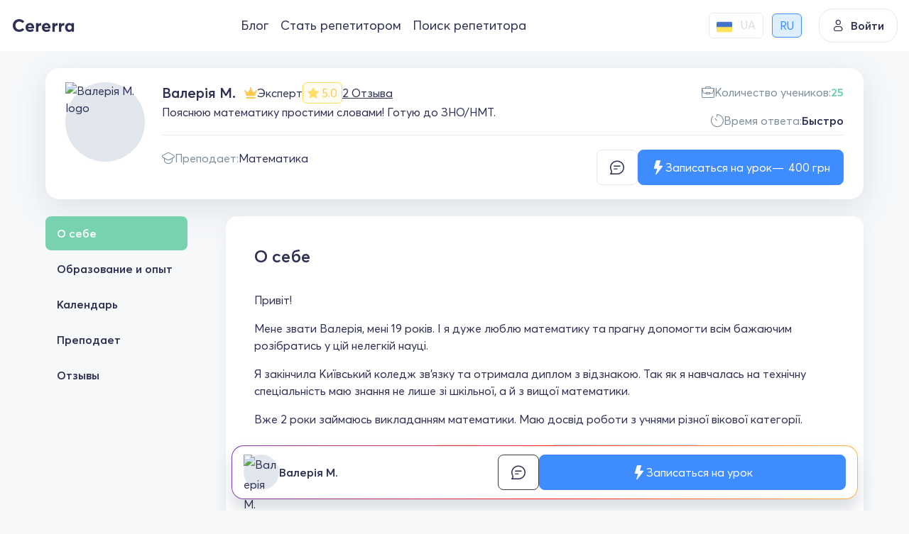

--- FILE ---
content_type: text/html; charset=utf-8
request_url: https://cererra.com/ru/tutor/15573
body_size: 12319
content:
<!DOCTYPE html><html lang=ru><head><meta charset=utf-8><meta name=viewport content="user-scalable=no, initial-scale=1, maximum-scale=1, minimum-scale=1, width=device-width, height=device-height"><title>Валерія М., Пояснюю математику простими словами! Готую до ЗНО/НМТ.</title><meta name=description content="Привіт! Мене звати Валерія, мені 19 років. І я дуже люблю математику та прагну допомогти всім бажаючим розібратись у цій нелегкій науці. Я закінчила Київський ..."><link rel=preconnect href=https://fonts.googleapis.com crossorigin=anonymous><link rel=preconnect href=https://fonts.gstatic.com crossorigin=anonymous><link rel=preconnect href=https://www.googletagmanager.com crossorigin=anonymous><link rel=alternate hreflang=ru href=https://cererra.com/ru/tutor/15573><link rel=alternate hreflang=uk href=https://cererra.com/tutor/15573><link rel=canonical href=https://cererra.com/ru/tutor/15573><script type=application/ld+json>{"@context":"https://schema.org","@type":"Organization","name":"Cererra","url":"https://cererra.com","email":"support@cererra.com","telephone":"+38(073)-866-92-22","logo":{"@type":"ImageObject","url":"https://cererra.com/img/logo.png","caption":"Cererra","inLanguage":"ru-RU"}}</script><script type=application/ld+json>{"@context":"https://schema.org","@type":"BreadcrumbList","itemListElement":[{"@type":"ListItem","position":1,"item":{"@id":"https://cererra.com/ru","name":"Cererra"}},{"@type":"ListItem","position":2,"item":{"@id":"https://cererra.com/ru/tutor/","name":"Репетитор Валерія М."}}]}</script><script type=application/ld+json>{"@context":"https://schema.org","@type":"Person","givenName":"Валерія М.","name":"Валерія М.","jobTitle":"Валерія М., Пояснюю математику простими словами! Готую до ЗНО/НМТ.","description":"Привіт! \r\n\r\nМене звати Валерія, мені 19 років. І я дуже люблю математику та прагну допомогти всім бажаючим розібратись у цій нелегкій науці.\r\n\r\nЯ закінчила Київський коледж зв'язку та отримала диплом з відзнакою. Так як я навчалась на технічну спеціальність маю знання не лише зі шкільної, а й з вищої математики.\r\n\r\nВже 2 роки займаюсь викладанням математики. Маю досвід роботи з учнями різної вікової категорії.","image":{"@type":"ImageObject","url":"https://cererra.com/Data/User/u15573/orig/15573.jpg","caption":"Валерія М. Id:15573","inLanguage":"ru-RU"},"affiliation":{"@type":"Organization","name":"Cererra","url":"https://cererra.com","email":"support@cererra.com","telephone":"+38(073)-866-92-22","logo":{"@type":"ImageObject","url":"https://cererra.com/img/logo.png","caption":"Cererra","inLanguage":"ru-RU"}},"alumniOf":{"@type":"EducationalOrganization","name":"Київський коледж зв'язку"},"makesOffer":[{"@type":"Offer","name":"Математика","url":"https://cererra.com/ru/tutor/obrazovanye/matematika","priceCurrency":"UAH","price":"400","availability":"http://schema.org/OnlineOnly"}]}</script><script type=application/ld+json>{"@context":"https://schema.org","@type":"CreativeWorkSeries","@id":"https://cererra.com/ru/tutor/15573#TutorComment","name":"Валерія М. id:15573","aggregateRating":{"@type":"AggregateRating","ratingValue":"5","reviewCount":2}}</script><link rel=apple-touch-icon sizes=57x57 href=/favicons/apple-icon-57x57.png><link rel=apple-touch-icon sizes=60x60 href=/favicons/apple-icon-60x60.png><link rel=apple-touch-icon sizes=72x72 href=/favicons/apple-icon-72x72.png><link rel=apple-touch-icon sizes=76x76 href=/favicons/apple-icon-76x76.png><link rel=apple-touch-icon sizes=114x114 href=/favicons/apple-icon-114x114.png><link rel=apple-touch-icon sizes=120x120 href=/favicons/apple-icon-120x120.png><link rel=apple-touch-icon sizes=144x144 href=/favicons/apple-icon-144x144.png><link rel=apple-touch-icon sizes=152x152 href=/favicons/apple-icon-152x152.png><link rel=apple-touch-icon sizes=180x180 href=/favicons/apple-icon-180x180.png><link rel=icon type=image/png sizes=192x192 href=/favicons/android-chrome-192x192.png><link rel=icon type=image/png sizes=32x32 href=/favicons/favicon-32x32.png><link rel=icon type=image/png sizes=96x96 href=/favicons/favicon-96x96.png><link rel=icon type=image/png sizes=16x16 href=/favicons/favicon-16x16.png><link rel=icon href=/favicons/favicon.ico><link rel=manifest href=/favicons/manifest.json><link rel=apple-touch-icon href=/favicons/apple-icon-57x57.png><link href="/content/main?v=7MekBXFaOYCmvW9MGulRRbsIHgwS4fvEczM8ejA79NA1" rel=stylesheet><link href="/Content/tutor-detail?v=hioOLZdWBq-8DdXlU0iCoApj5y-vd4I749dJd10mTxc1" rel=stylesheet><link href="/Content/range-slider?v=FdUuv_hupaUwsu7RQc-SAsScofNaYcjtuHKccqX49X41" rel=stylesheet><script>var IsAuthenticated='False';var UserId='0';var LanguageId='2';</script><script>(function(w,d,s,l,i){w[l]=w[l]||[];w[l].push({'gtm.start':new Date().getTime(),event:'gtm.js'});var f=d.getElementsByTagName(s)[0],j=d.createElement(s),dl=l!='dataLayer'?'&l='+l:'';j.async=true;j.src='https://www.googletagmanager.com/gtm.js?id='+i+dl;f.parentNode.insertBefore(j,f);})(window,document,'script','dataLayer','GTM-TGDZKQX');</script><body><noscript><iframe src="https://www.googletagmanager.com/ns.html?id=GTM-TGDZKQX" height=0 width=0 style=display:none;visibility:hidden></iframe></noscript><header class=header><div class=stretch><div class=header__side><a href=https://cererra.com class=logotype> <i class=icon-Cererra-logo></i> </a><div class="header__group d-none d-lg-flex"><ul class=nav-group-menu><li><a href=/ru/blog>Блог</a><li><a href=/ru/tutor-teach>Стать репетитором</a><li><a href=/ru/tutor/yazyki/anglijskij-yazyk>Поиск репетитора</a></ul></div><div class="header-non-authorized__languages global-user-menu__languages w-auto d-none d-lg-flex mx-4 p-0"><div class=global-user-menu__field><i class=icon-earth></i> <span>Мова</span></div><ul class="ms-auto jsLanguageContainer"><li data-id=1><a href=/tutor/15573> <img class=user-country src=/img/ukraine_flag.png alt=ua> <span>UA</span> </a><li class=active data-id=2><a href=/ru/tutor/15573> <span>RU</span> </a></ul></div></div><button class=login data-bs-toggle=modal data-bs-target=#modal-auth-login> <i class=icon-user></i> Войти </button><div class="burger user-unauthorized"><div class=cabinet-panel type=button data-bs-toggle=offcanvas data-bs-target=#user-menu-right><button class=burger__menu>Burger</button><div class=unknown-user><i class=icon-user></i></div></div><div class="offcanvas offcanvas_w340 offcanvas-end" tabindex=-1 id=user-menu-right><div class="offcanvas-header border-bottom py-2"><button type=button class="link link-dark font-weight_600 p-2" data-bs-dismiss=offcanvas aria-label=Close> <i class=icon-arrow_left></i> <span>Закрыть</span> </button></div><div class=global-user-menu><div class="global-user-menu__item border-bottom"><div class="user-holder py-0"><div class=user-info_vertical><div class=row><div class=col><a href=# data-bs-toggle=modal data-bs-target=#modal-auth-login class="btn btn_transparent w-100 justify-content-center">Войти</a></div><div class=col><a href=# data-bs-toggle=modal data-bs-target=#modal-registration class="btn btn_transparent w-100 justify-content-center">Зарегистрироваться как ученик</a></div></div></div></div></div><ul class=list-group><li><a href=/ru/blog> <i class=icon-bell></i> <span>Блог</span> </a><li><a href=/ru/tutor-teach> <i class=icon-trial-lesson></i> <span>Стать репетитором</span> </a><li><a href=/ru/tutor/yazyki/anglijskij-yazyk> <i class=icon-train></i> <span>Поиск репетитора</span> </a><li class="global-user-menu__languages align-items-center"><div class=global-user-menu__field><i class=icon-earth></i> <span>Мова</span></div><ul class="ms-auto jsLanguageContainer"><li data-id=1><a href=/tutor/15573> <img class=user-country src=/img/ukraine_flag.png alt=ua> <span>UA</span> </a><li class=active data-id=2><a href=/ru/tutor/15573> <span>RU</span> </a></ul></ul></div></div></div></div></header><div class="wrapper wrapper_inner"><div class="size size_md_null"><div class=primary-card-holder><div class=primary-card><div class="avatar avatar_default"><img src=/Data/User/u15573/orig/15573.jpg alt="Валерія М. logo"></div><div class=card__info><div class=card__info_top><div class=card-unit><div class=card-unit_left><div class="name name_overflow">Валерія М.</div></div><div class=card-unit_right><div class=user-status><i class="icon-status_expert color_yellow_600"></i> <span>Эксперт</span></div><div class=rating-box><i class="icon-star color_yellow_400"></i> <span> 5.0 </span></div><a href=#TutorComment class=anchor> <span>2 Отзыва</span> </a></div></div><div class=card-unit><h1 class=slogan>Пояснюю математику простими словами! Готую до ЗНО/НМТ.</h1></div></div><div class=card__info_bottom><div class=field-container><div class=field><i class=icon-train></i> <span class=main-field>Преподает:</span> <a href=https://cererra.com/ru/tutor/obrazovanye/matematika class="link color_black jsTutorCardServiceItem">Математика</a></div><div class="field abs-lessons-counter"><i class=icon-trial-lesson></i> <span class=main-field>Количество учеников:</span> <b class=color_green_400>25</b></div><div class="field abs-time-answer"><i class=icon-time_average></i> <span class=main-field>Время ответа: </span> <span class=fw_600>Быстро</span></div></div><div class=btn-control_horizontal><button class="btn btn_white btn_mssg jsTutorDetailSendMessage" data-userid=15573 data-avatar=/Data/User/u15573/orig/15573.jpg> <i class=icon-chat></i> <span>Написать сообщение</span> </button> <button type=button data-avatar=/Data/User/u15573/orig/15573.jpg data-serviceid=4121 data-sourceid=TutorDetail class="btn btn_blue primary-card__btn-abs jsTrialLessonClick"> <i class=icon-lightning></i> <span>Записаться на урок</span> <span class=btn__price><span class=jsServicePrice>400</span> грн</span> </button></div></div></div></div></div><div class=wrapper__container><div class="wrapper__sidebar_left sticky"><ul class="sidebar jsTutorAboutSidebar"><li class=active data-tab=TutorAbout><a class=smooth href=#TutorAbout>О себе</a><li data-tab=TutorResume><a class=smooth href=#TutorResume>Образование и опыт</a><li data-tab=TutorCalendar><a class=smooth href=#TutorCalendar>Календарь</a><li data-tab=TutorService><a class=smooth href=#TutorService>Преподает</a><li data-tab=TutorComment><a class=smooth href=#TutorComment>Отзывы</a></ul></div><div class=wrapper__main><div class=block-container id=TutorAbout><div class=block-section><div class=block-section__header><h2 class=heading>О себе</h2></div><div class=group-item><p>Привіт! <br> <br>Мене звати Валерія, мені 19 років. І я дуже люблю математику та прагну допомогти всім бажаючим розібратись у цій нелегкій науці. <br> <br>Я закінчила Київський коледж зв'язку та отримала диплом з відзнакою. Так як я навчалась на технічну спеціальність маю знання не лише зі шкільної, а й з вищої математики. <br> <br>Вже 2 роки займаюсь викладанням математики. Маю досвід роботи з учнями різної вікової категорії.</div><div class=group-item><div class=field><i class=icon-earth></i> <span class=main-field>Разговаривает на:</span><div class=service-item><span>Украинский</span> <span class="hint hint_tiny hint_orange">Родной</span></div><div class=service-item><span>Английский</span> <span class="hint hint_tiny hint_blue">B2: Пороговый продвинутый</span></div></div></div><div class=group-item><h2 class=heading>Провожу занятия для</h2><div class="hstack flex-column flex-md-row flex-md-wrap nav-elem"><div class="hstack gap_75 nav-elem__item"><img src=/img/emoji/backpack.png width=24 alt=icon><div class=vstack><span class=fw_600>Средняя школа</span> <span class="font_14 color_grey_400">(5-9 классы)</span></div></div><div class="hstack gap_75 nav-elem__item"><img src=/img/emoji/books.png width=24 alt=icon><div class=vstack><span class=fw_600>Cтаршая школа</span> <span class="font_14 color_grey_400">(10-12 классы)</span></div></div><div class="hstack gap_75 nav-elem__item"><img src=/img/emoji/graduation.png width=24 alt=icon><div class=vstack><span class=fw_600>Студент</span> <span class="font_14 color_grey_400">(1-6+ курсы)</span></div></div></div></div></div></div><div class=block-container id=TutorResume><ul class="tabs-global-head nav nav-tabs" role=tablist><li role=presentation><a class=active data-bs-toggle=tab data-bs-target=#education role=tab aria-selected=true>Образование</a><li role=presentation><a data-bs-toggle=tab data-bs-target=#experience role=tab aria-selected=false>Опыт работы</a></ul><div class="block-section anchored_top_left"><div class=tab-content><div id=education class="tab-pane fade show active"><div class=block-section__header><div class=heading>Образование</div></div><div class=group-item><div class="text fw_600">Київський коледж зв&#39;язку</div><div class="text color_grey_400">Бакалавр / Інженер програмного забезпечення (2023)</div><div class=user-valid><i class="icon-done_fill color_green_400"></i> <span class=valid__text>Диплом подтвержден</span></div></div></div><div id=experience class="tab-pane fade"><div class=block-section__header><h3 class=heading>Опыт работы</h3></div><div class=group-item><div class="text fw_600">Розумна малеча</div><div class="text color_grey_400">Репетитор математики</div><div class="text color_grey_400">2021 - 2022</div></div><div class=group-item><div class="text fw_600">Фріланс</div><div class="text color_grey_400">Репетитор</div><div class="text color_grey_400">2023 - настоящее время</div></div></div></div></div></div><div class="block-container jsTutorDetailTimetable" id=TutorCalendar><div class=block-section><div class="block-section__header block-header__divider"><div class="heading justify-content-between">Календарь</div></div><div class=block-section__body><div class="data-range jsTimetableContainer"><div class=data-range__header><button class="btn-prev jsDateRangeCalendarPrev disabled" data-date=""> <i class=icon-arrow_left></i> </button><div class=data-range__days-info>Янв 29 - 4, 2026</div><button class="btn-next jsDateRangeCalendarNext" data-date=02-05-2026> <i class=icon-arrow_right></i> </button></div><div class=data-range__body><div class=days-head><div class="data-range__day today"><div class=day-of-month>29</div><div class=day-of-week>Чт</div></div><div class=data-range__day><div class=day-of-month>30</div><div class=day-of-week>Пт</div></div><div class=data-range__day><div class=day-of-month>31</div><div class=day-of-week>Сб</div></div><div class=data-range__day><div class=day-of-month>1</div><div class=day-of-week>Вс</div></div><div class=data-range__day><div class=day-of-month>2</div><div class=day-of-week>Пн</div></div><div class=data-range__day><div class=day-of-month>3</div><div class=day-of-week>Вт</div></div><div class=data-range__day><div class=day-of-month>4</div><div class=day-of-week>Ср</div></div></div><div class="data-range__time open"><div class=day-time data-date=29-01-2026><div class="jsDataRangeHourItem data-range__hour-item">19:00</div><div class="jsDataRangeHourItem data-range__hour-item">21:00</div></div><div class=day-time data-date=30-01-2026><div class="jsDataRangeHourItem data-range__hour-item">14:00</div><div class="jsDataRangeHourItem data-range__hour-item">20:00</div><div class="jsDataRangeHourItem data-range__hour-item">21:00</div></div><div class=day-time data-date=31-01-2026><div class="jsDataRangeHourItem data-range__hour-item">15:00</div><div class="jsDataRangeHourItem data-range__hour-item">16:00</div><div class="jsDataRangeHourItem data-range__hour-item">17:00</div><div class="jsDataRangeHourItem data-range__hour-item">18:00</div><div class="jsDataRangeHourItem data-range__hour-item hidden">19:00</div><div class="jsDataRangeHourItem data-range__hour-item hidden">20:00</div><div class="jsDataRangeHourItem data-range__hour-item hidden">21:00</div></div><div class=day-time data-date=01-02-2026></div><div class=day-time data-date=02-02-2026><div class="jsDataRangeHourItem data-range__hour-item">14:00</div><div class="jsDataRangeHourItem data-range__hour-item">15:00</div><div class="jsDataRangeHourItem data-range__hour-item">19:00</div></div><div class=day-time data-date=03-02-2026><div class="jsDataRangeHourItem data-range__hour-item">14:00</div><div class="jsDataRangeHourItem data-range__hour-item">21:00</div></div><div class=day-time data-date=04-02-2026><div class="jsDataRangeHourItem data-range__hour-item">14:00</div><div class="jsDataRangeHourItem data-range__hour-item">15:00</div><div class="jsDataRangeHourItem data-range__hour-item">17:00</div></div></div><button class="expand hidden jsDateRangeHourExpand"> <span>Развернуть</span><div class=expand__button><i class=icon-dropdown></i></div></button></div></div></div></div></div><div class=block-container id=TutorService><div class=mentoring><div class=mentoring__list><div class=mentoring__section><h2 class=heading>Преподает</h2><div class="element__select_container m-0"><div class="element-item jsDropdown" id=tutorServiceDropDown><div class="element-item__arrow jsDropdownLabel"><input class="element__input jsLabel cursor_pointer" type=text placeholder=Выбрать readonly></div><div class=dropdown-menu><div class=dropdown-menu-container><div class=filter__content><div class="suggestions-list jsDropdownOptions"><ul class=list-group><li data-id=4121 class="jsDropDownItem active"><span>Математика</span></ul><input type=hidden id=tutorServiceDropdownHiddenValue value=4121></div></div></div></div></div></div><div class=group-item><div class=radiobox-container><input class="custom-radio jsTutorServiceItem" type=radio id=service-4121 name=service value=4121 checked> <label class=radiobox-label for=service-4121>Математика</label> <span class=checkmark-radiobox></span></div></div><button data-serviceid=4121 data-avatar=/Data/User/u15573/orig/15573.jpg data-sourceid=TutorDetail class="btn btn_blue mentoring__buy jsTrialLessonClick"> <i class=icon-lightning></i> <span>Записаться на урок</span> <span class=btn__price><span class=jsServicePrice>400</span> грн</span> </button></div></div><div class="mentoring__description jsUserServiceDescription"><div class=mentoring__section><h3 class=heading>Математика</h3><ul class=tags-container><li><span class="hint hint_gray">Линейная алгебра</span><li><span class="hint hint_gray">Алгебра</span><li><span class="hint hint_gray">Геометрия</span><li><span class="hint hint_gray">Элементарная математика</span><li><span class="hint hint_gray">Тригонометрия</span></ul><div class=group-item><div class=text>На пробному уроці ми з тобою перевіримо твій рівень знань. Це коротке тестування після якого я надам свій фідбек та розповім подальший план дій. На першому уроці я познайомлю тебе зі своєю методикою вивчення математики. Працювати будемо на платформі яка зручна в першу чергу тобі. Доступ до всіх матеріалів зберігається в тебе, тому навіть після навчання ти зможеш переглянути презентації та потренуватись додатково.</div></div><div class=dividing-line></div><ul class=tags-container><li><span class="tag tag_grean">Подготовка к ДПА 9 класс</span><li><span class="tag tag_grean">Подготовка к ЗНО / НМТ</span></ul></div></div></div></div><div class=block-container id=TutorComment><div class=block-section><div class=block-section__header><h2 class="heading m-0">Отзывы</h2><div class=rating-overview><div class=rating-overview__mark><div class=rating-evaluation>5</div><div class=rating-stars><i class="icon-star color_yellow_400"></i> <i class="icon-star color_yellow_400"></i> <i class="icon-star color_yellow_400"></i> <i class="icon-star color_yellow_400"></i> <i class="icon-star color_yellow_400"></i></div><div>2 Отзыва</div></div><ul class=progress-distribution><li class=active><div class=rating-overview__count-stars>5 звезд</div><progress class=progress_yellow value=100 max=100></progress><div class=rating-overview__count-mark>(2)</div><li><div class=rating-overview__count-stars>4 звезды</div><progress class=progress_yellow value=0 max=100></progress><div class=rating-overview__count-mark>(0)</div><li><div class=rating-overview__count-stars>3 звезды</div><progress class=progress_yellow value=0 max=100></progress><div class=rating-overview__count-mark>(0)</div><li><div class=rating-overview__count-stars>2 звезды</div><progress class=progress_yellow value=0 max=100></progress><div class=rating-overview__count-mark>(0)</div><li><div class=rating-overview__count-stars>1 звезда</div><progress class=progress_yellow value=0 max=100></progress><div class=rating-overview__count-mark>(0)</div></ul></div></div><div class="block-section__body jsUserCommentContainer"><div class=user-review><div class=user-review__left><div class=user-holder><div class="avatar avatar_40"><img src=/Data/Default/avatar/small/default.jpg alt="Анна avatar"></div><div class=name_small>Анна</div></div><div class=color_grey_500>29 августа 2024</div></div><div class=review-wrapper><div class=review-wrapper__head><div class=rating-stars><i class="icon-star color_yellow_400"></i><i class="icon-star color_yellow_400"></i><i class="icon-star color_yellow_400"></i><i class="icon-star color_yellow_400"></i><i class="icon-star color_yellow_400"></i></div><div class=tracker><span class=icon-lesson-online_multi><span class=path1></span><span class=path2></span></span> <span class=tracker-type>Онлайн</span></div></div><div class=fw_600>Математика</div><div class="line-clamp line-clamp_3 line-clamp_none line-clamp_4_md text color_grey_500">Чудово, доньці все сподобалось! Плануємо займатись з цим репетитором!</div></div></div><div class=user-review><div class=user-review__left><div class=user-holder><div class="avatar avatar_40"><img src=/Data/Default/avatar/small/default.jpg alt="Альона avatar"></div><div class=name_small>Альона</div></div><div class=color_grey_500>13 октября 2023</div></div><div class=review-wrapper><div class=review-wrapper__head><div class=rating-stars><i class="icon-star color_yellow_400"></i><i class="icon-star color_yellow_400"></i><i class="icon-star color_yellow_400"></i><i class="icon-star color_yellow_400"></i><i class="icon-star color_yellow_400"></i></div><div class=tracker><span class=icon-lesson-online_multi><span class=path1></span><span class=path2></span></span> <span class=tracker-type>Онлайн</span></div></div><div class=fw_600>Математика</div><div class="line-clamp line-clamp_3 line-clamp_none line-clamp_4_md text color_grey_500">Довго шукали репетитора. Валерія сподобалась сину. Виявив бажання займатися саме з цим репетитором.</div></div></div></div></div></div><div class="quick-response card_expanded"><div class="response-content rounded-4"><div class="user-holder d-none d-md-flex flex-grow-1"><div class="avatar avatar_50"><img src=/Data/User/u15573/medium/15573.jpg alt="Валерія М."></div><div class=name_small>Валерія М.</div></div><div class="hstack gap_75 flex-grow-1"><button class="btn btn_mssg btn_white jsTutorDetailSendMessage" data-userid=15573 data-avatar=/Data/User/u15573/orig/15573.jpg style="border:1px solid var(--color_grey_700)"> <i class=icon-chat></i> </button> <button data-avatar=/Data/User/u15573/orig/15573.jpg type=button data-serviceid=4121 data-sourceid=TutorDetail class="btn btn_blue flex-grow-1 jsTrialLessonClick"> <i class=icon-lightning></i> <span>Записаться на урок</span> </button></div></div></div></div></div></div></div><footer class="px-2 px-sm-3 px-md-4"><div class=footer-content><div class="size size_1440 d-block p-4 p-md-5"><div class="g-3 g-sm-4 row row-cols-1 row-cols-sm-2 row-cols-lg-4"><div class="vstack gap-3 mt-3 mt-sm-4"><span class=logotype> <i class=icon-Cererra-logo></i> </span><ul class="nav flex-column gap-3"><li class=nav-item><a href="/cdn-cgi/l/email-protection#d0a3a5a0a0bfa2a490b3b5a2b5a2a2b1feb3bfbd" class=contact-us__item> <i class=icon-message_fill></i> <span><span class="__cf_email__" data-cfemail="473432373728353307242235223535266924282a">[email&#160;protected]</span></span> </a><li class=nav-item><a href=tel:+38(073)-866-92-22 class=contact-us__item> <i class=icon-phone></i> <span>+38(073)-866-92-22</span> </a><li class="dividing-line gap-0 nav-item m-0"><li class="global-user-menu__languages nav-item p-0"><div class=global-user-menu__field><i class=icon-earth></i> <span>Мова</span></div><ul class="ms-auto jsLanguageContainer"><li data-id=1><a href=/tutor/15573> <img class=user-country src=/img/ukraine_flag.png alt=ua> <span>UA</span> </a><li class=active data-id=2><a href=/ru/tutor/15573> <span>RU</span> </a></ul></ul></div><div class="vstack mt-3 mt-sm-4"><h5 class="fs-4 fw_600 mb-3 mb-sm-4">Популярное</h5><ul class="nav flex-column"><li class="nav-item mb-2 mb-md-3"><a class="nav-link p-0 text-muted" href=/ru/tutor/yazyki/anglijskij-yazyk>Репетиторы английского</a><li class="nav-item mb-2 mb-md-3"><a class="nav-link p-0 text-muted" href=/ru/tutor/obrazovanye/matematika>Репетиторы математики</a><li class="nav-item mb-2 mb-md-3"><a class="nav-link p-0 text-muted" href=/ru/tutor/yazyki/ukrainskij-yazyk>Репетиторы украинского языка</a><li class="nav-item mb-2 mb-md-3"><a class="nav-link p-0 text-muted" href=/ru/podgotovka-k-zno>Подготовка к ЗНО</a></ul></div><div class="vstack mt-3 mt-sm-4"><h5 class="fs-4 fw_600 mb-3 mb-sm-4">Наши решения</h5><ul class="nav flex-column"><li class="nav-item mb-2 mb-md-3"><a class="nav-link p-0 text-muted" href=/ru/tutor/yazyki/anglijskij-yazyk>Английский онлайн</a><li class="nav-item mb-2 mb-md-3"><a class="nav-link p-0 text-muted" href=/ru/tutor/obrazovanye/matematika>Математика онлайн</a><li class="nav-item mb-2 mb-md-3"><a class="nav-link p-0 text-muted" href=/ru/tutor/yazyki/ukrainskij-yazyk>Украинский онлайн</a><li class="nav-item mb-2 mb-md-3"><a class="nav-link p-0 text-muted" href=/ru/tutor/obrazovanye/biologiya>Биология онлайн</a><li class="nav-item mb-2 mb-md-3"><a class="nav-link p-0 text-muted" href=/ru/tutor/obrazovanye/himiya>Химия онлайн</a></ul></div><div class="vstack mt-3 mt-sm-4"><h5 class="fs-4 fw_600 mb-3 mb-sm-4">О компании</h5><ul class="nav flex-column"><li class="nav-item mb-2 mb-md-3"><a rel=nofollow class="nav-link p-0 text-muted" href=https://cererra.notion.site/Cererra-d12fb5c340cf4550bca042d43ceab9e8>FAQ</a> <span class="badge rounded-pill text-bg-success color_green_700 fw_500"> Важно </span><li class="nav-item mb-2 mb-md-3"><a class="nav-link p-0 text-muted" href=/ru/blog>Блог</a><li class="nav-item mb-2 mb-md-3"><a class="nav-link p-0 text-muted" href=/ru/tutor-teach>Стань репетитором</a></ul></div></div></div></div><div class="footer-utility pt-1 pb-2 pt-md-2 pb-md-3"><div class="size size_1440 flex-column flex-lg-row justify-content-between px-0"><div class="vstack gap-1 order-2 order-lg-1"><div class="d-flex justify-content-center justify-content-lg-start small text-muted my-2">2026 Cererra. Все права защищены</div><div class="pay-systems justify-content-center justify-content-lg-start"><img src=/img/payments/visa.svg alt=visa width=36> <img src=/img/payments/master_card.svg alt=mastercard width=36></div></div><div class="vstack gap-2 gap-lg-1 order-1 order-lg-2 mb-2 mb-lg-0"><ul class="nav align-items-center justify-content-center justify-content-lg-end"><li class="nav-item small"><a href=https://cererra.com/ru/user-agreement class="nav-link px-2 py-1 p-sm-2 text-muted">Условия использования</a><li class="nav-item small"><a href=https://cererra.com/ru/tutor-agreement class="nav-link px-2 py-1 p-sm-2 text-muted">Оферта для репетиторов</a><li><span class=color_grey_300>•</span><li class="nav-item small"><a href=https://cererra.com/ru/privacy-policy class="nav-link px-2 py-1 p-sm-2 text-muted">Политика конфиденциальности</a><li><span class=color_grey_300>•</span><li class="nav-item small"><a href=https://cererra.com/ru/cookie-policy class="nav-link px-2 py-1 p-sm-2 text-muted">Политика в отношении файлов cookie</a></ul><div class="d-flex justify-content-center justify-content-lg-end gap-3 gap-lg-2"><a href=https://www.facebook.com/cererracom class="d-inline-flex fs-4 text-muted"> <i class=icon-facebook></i> </a> <a href="https://www.instagram.com/cererracom/" class="d-inline-flex fs-4 text-muted"> <i class=icon-instagram></i> </a> <a href="" class="d-inline-flex fs-4 text-muted"> <i class=icon-viber></i> </a> <a href=https://t.me/cererracom class="d-inline-flex fs-4 text-muted"> <i class=icon-telegram></i> </a></div></div></div></div></footer><script data-cfasync="false" src="/cdn-cgi/scripts/5c5dd728/cloudflare-static/email-decode.min.js"></script><script src=/Scripts/bootstrap.min.js></script><script src="/bundles/main?v=sdUTgRnqHxq5Ug0rUHTndJOkbDlNpEfw6UoRZCCCV701"></script><script src="/bundles/jquery-validate?v=zXdO262Bj_b0YFcE15RhnYAG6Om69CrFxqFMcKJYTvQ1"></script><script src="/bundles/resources-ru?v=WP875GyO3Xrw9DTe9FR2udYD-L0mLygnkknX6Pj7Yms1"></script><script src=/signalr/js></script><script src="/bundles/tutor-detail?v=UJkJYToa_YsnAxIc4IsoIMWVDwn1GO2aXRMSpdQJbhw1"></script><script src="/bundles/range-slider?v=H2gl-CI3bpFcsJH5X4jZCWMgoheT9p9e8czqeMm8iYI1"></script><script src="/bundles/lesson-order-form?v=RvqZt5X2jM_MJCXZ1wGOYRZAbxudSeSlzVFuKch4wXk1"></script><script>$(function(){var tutorDetailPage=new TutorDetailPage('15573');tutorDetailPage.Init();})</script><script id=lesson-order-booked-success-template type=text/template>
    </script><script id=lesson-order-client-type-template type=text/template>
    </script><script id=lesson-order-client-contacts-template type=text/template>
    </script><script id=lesson-order-duration-template type=text/template>
    </script><script id=lesson-order-client-goals-template type=text/template>
    </script><script id=lesson-order-level-of-knowledge-template type=text/template>
    </script><script id=lesson-order-client-subgoals-template type=text/template>
    </script><script id=lesson-order-client-timetable-template type=text/template>
    </script><script id=lesson-order-tutor-auto-select-template type=text/template>
    </script><script id=user-comment-template type=text/template>
    </script><script id=user-timetable-template type=text/template>
    </script><script id=user-service-description-template type=text/template>
    </script><div class="modal fade" id=user-video-frame tabindex=-1 role=dialog><div class=modal-dialog_iframe role=document><div class=modal-content><div class=modal-wrapper><div class=modal-header><button type=button class=close data-bs-dismiss=modal aria-label=Close></button></div><div class=modal-body><div class="iframe-container jsUserVideoContainer"></div></div></div></div></div></div><div class="offcanvas offcanvas-end offcanvas-size-xl" tabindex=-1 id=tutorBooking><div class="offcanvas-header position-relative border-bottom py-2"><button type=button class="link link-dark font-weight_600 p-2" data-bs-dismiss=offcanvas> <i class=icon-arrow_left></i> <span>Закрыть</span> </button><div class="progress position-absolute start-0 w-100 rounded-0" style=height:3px;bottom:-3px><div class="jsLessonOrderProgressBar progress-bar bg_green_600 rounded-pill" role=progressbar style=width:0 aria-valuenow=0 aria-valuemin=0 aria-valuemax=100></div></div></div><div class="offcanvas-body position-relative px-md-5 pt-4 pb-0"><div class="offcanvas__wrapper tab-content" id=pills-tabContent><div id=bookingStepsControls class=offcanvas__controls><div class="btn-controls btn-group-lg_sm gap-3 justify-content-between"><button class="btn btn_gray jsLessonOrderPrev hidden" type=button> <i class="icon-arrow_left font_14"></i> <span>Назад</span> </button> <button class="ms-auto btn btn_blue jsLessonOrderNext" disabled type=button> <span>Дальше</span> <i class="icon-arrow_right font_14"></i> </button></div></div></div></div></div><div class="modal fade" id=lessonOrderCancelForm tabindex=-1 role=dialog><div class="modal-dialog modal-dialog_tiny modal-dialog-centered" role=document><div class=modal-content><div class=modal-wrapper><div class=modal-wrapper_canvas><div class="modal-header pt-3 pt-md-4 px-3 px-md-4 border-0 mb-0"><button type=button class="close close_border_none" data-bs-dismiss=modal aria-label=Close></button><div class="heading justify-content-center mb-0"><div class="mb-2 lh-sm mb-3 text-center">Возникли сложности с уроком?</div><div class="fs-6 fw-normal lh-1 lh-sm text-center">Если у вас возникли сложности – напишите, и мы поможем!</div></div></div><form action=/ru/common/callbackreqeust autocomplete=off data-ajax=true data-ajax-begin=ajaxForms.FormOnBegin data-ajax-complete=ajaxForms.FormOnComplete data-ajax-failure=ajaxForms.FormError data-ajax-success=ajaxForms.CallbackFormSuccess id=lessonCancelForm method=post><input data-val=true data-val-length="Максимальная длина строки - 25 символов" data-val-length-max=25 data-val-regex="Удалите некорректные символы" data-val-regex-pattern="^[a-zA-Z\sА-Яа-яёЁЇїІіЄєҐґЩЬьЮю\-\–\—’'‘]+]*" id=Name name=Name type=hidden><div class="modal-body px-3 px-md-4"><div class="vstack align-items-center"><div class=element__form-group><div class="element__select_container jsDropdown" id=lessonOrderCancelCountryCodeDropdown><div class="element-item__arrow jsDropdownLabel jsLabel"></div><div class=dropdown-menu><div class=dropdown-menu-container><div class=filter__content><div class="suggestions-list jsDropdownOptions"><ul class=list-group><li data-id=+380 class="jsDropDownItem active" data-mask="+38 (099) 999-99-99{1,2}" data-placeholder="+38 (0__) ___-__-__" data-flag=ukraine.png><span>+380 Украина</span><li data-id=+48 class=jsDropDownItem data-mask="+48 99-999-99-99{1,2}" data-placeholder="+48 __-___-__-__" data-flag=poland.png><span>+48 Польша</span><li data-id=+49 class=jsDropDownItem data-mask="+4\9 9{5,20}" data-placeholder=+49 data-flag=germany.png><span>+49 Германия</span><li data-id=+44 class=jsDropDownItem data-mask="+44 9{5,20}" data-placeholder=+44 data-flag=greatbritain.png><span>+44 Великобритания</span><li data-id=+1 class=jsDropDownItem data-mask="+1 9{5,20}" data-placeholder=+1 data-flag=""><span>+1 Соединенные штаты</span><li data-id=+7 class=jsDropDownItem data-mask="+7 9{5,20}" data-placeholder=+7 data-flag=""><span>+7 Казахстан</span><li data-id=+371 class=jsDropDownItem data-mask="+371 9{5,20}" data-placeholder=+371 data-flag=""><span>+371 Латвия</span><li data-id=+370 class=jsDropDownItem data-mask="+370 9{5,20}" data-placeholder=+370 data-flag=""><span>+370 Литва</span><li data-id=+373 class=jsDropDownItem data-mask="+373 9{5,20}" data-placeholder=+373 data-flag=""><span>+373 Молдова</span><li data-id=+40 class=jsDropDownItem data-mask="+40 9{5,20}" data-placeholder=+40 data-flag=romania.png><span>+40 Румыния</span><li data-id=+421 class=jsDropDownItem data-mask="+421 9{5,20}" data-placeholder=+421 data-flag=""><span>+421 Словакия</span><li data-id=+386 class=jsDropDownItem data-mask="+386 9{5,20}" data-placeholder=+386 data-flag=""><span>+386 Словения</span><li data-id=+90 class=jsDropDownItem data-mask="+\90 9{5,20}" data-placeholder=+90 data-flag=turkiye.png><span>+90 Турция</span><li data-id=+33 class=jsDropDownItem data-mask="+33 9{5,20}" data-placeholder=+33 data-flag=france.png><span>+33 Франция</span><li data-id=+382 class=jsDropDownItem data-mask="+382 9{5,20}" data-placeholder=+382 data-flag=""><span>+382 Черногория</span><li data-id=+372 class=jsDropDownItem data-mask="+372 9{5,20}" data-placeholder=+372 data-flag=""><span>+372 Эстония</span><li data-id=+ class=jsDropDownItem data-mask="+ 9{7,20}" data-placeholder=+ data-flag=""><span>+ Другая страна</span></ul><input type=hidden></div></div></div></div></div><div class=element__input_container><div class=element-item><input class="element__input jsPhoneMask" data-val=true data-val-regex="Некорректный номер телефона" data-val-regex-pattern=^\+\d{0,3}(?:\s?\(\d{1,3}\))?(?:[\s-]?\d){4,22}$ data-val-required="Обязательное поле" id=Phone name=Phone placeholder="+38 (0__) ___-__-__" type=tel></div><span class="field-validation-valid js-validation" data-valmsg-for=Phone data-valmsg-replace=true></span></div></div><div class=element__textarea_container><div class=element-item><textarea class=textarea cols=20 data-val=true data-val-length="Максимальная длина строки - 2056 символов" data-val-length-max=2056 data-val-regex="Удалите некорректные символы" data-val-regex-pattern="^[a-zA-Z\sА-Яа-яёЁЇїІіЄєҐґЩЬьЮю0-9-_–().+-,'!?;:+/@]*" id=Text name=Text placeholder="Напишіть, чим ми можемо допомогти" rows=2></textarea></div><span class="field-validation-valid js-validation jsAjaxFormError" data-valmsg-for=Text data-valmsg-replace=true></span></div></div></div><div class="modal-footer pb-3 pb-md-4 px-3 px-md-4"><div class="d-grid w-100 m-0"><button class="btn btn_blue">Отправить</button></div></div></form></div></div></div></div></div><div class="modal fade" id=oauth-registration tabindex=-1 role=dialog style=padding-right:16px><div class="modal-dialog modal-dialog_tiny" role=document><div class="modal-content modal-content_gap"><div class=modal-wrapper><div class=modal-wrapper_canvas><div class=modal-header><button type=button class="close close_border_none" data-bs-dismiss=modal aria-label=Close></button><div class="avatar avatar_default jsTutorAvatarOauthModal"><img src=/img/logo.png alt=logo></div><div class="heading justify-content-center"><div>Зарегистрируйтесь,</div><div>чтобы начать заниматься</div></div></div><div class=modal-body><form action="/ru/auth/registration?returnUrl=%2Fru%2Ftutor%2F15573" autocomplete=off data-ajax=true data-ajax-begin=ajaxForms.FormOnBegin data-ajax-complete=ajaxForms.FormOnComplete data-ajax-failure=ajaxForms.FormError data-ajax-success=ajaxForms.RegistrationFormSuccess data-sourceid=Tutor_Chat id=authRegistrationForm method=post><input name=__RequestVerificationToken type=hidden value=rMUKcJqWxTvsehvhSYmk2r5eFUc_njqBhgvQR_P6IkDhi9PZSn-CNpGy5S9LBVi7dVEbIXXHDt4IBbxpRlOeKVNCbVU1><div class=element__input_container><div class=element-item><input autocomplete=off class=element__input data-val=true data-val-length="Максимальная длина строки - 25 символов" data-val-length-max=25 data-val-regex="Удалите некорректные символы" data-val-regex-pattern="^[a-zA-Z\sА-Яа-яёЁЇїІіЄєҐґЩЬьЮю\-\–\—’'‘]+]*" data-val-required="Введите корректное имя" id=UserName name=UserName placeholder=Имя type=text></div><span class="field-validation-valid js-validation" data-valmsg-for=UserName data-valmsg-replace=true></span></div><div class=element__input_container><div class=element-item><input autocomplete=off class=element__input data-val=true data-val-regex="E-mail указан с ошибкой!" data-val-regex-pattern=^[A-Za-z0-9._%+-]+@[A-Za-z0-9.-]+\.[A-Za-z]{1,8}$ data-val-required="Обязательное поле" id=Email name=Email placeholder=Email type=text></div><span class="field-validation-valid js-validation" data-valmsg-for=Email data-valmsg-replace=true></span></div><div class=element__input_container><div class=element__form-group><div class="element__select_container jsDropdown" id=oAuthModalCountryCodeDropdown><div class="element-item__arrow jsDropdownLabel jsLabel"></div><div class=dropdown-menu><div class=dropdown-menu-container><div class=filter__content><div class="suggestions-list jsDropdownOptions"><ul class=list-group><li data-id=+380 class="jsDropDownItem active" data-mask="+38 (099) 999-99-99{1,2}" data-placeholder="+38 (0__) ___-__-__" data-flag=ukraine.png><span>+380 Украина</span><li data-id=+48 class=jsDropDownItem data-mask="+48 99-999-99-99{1,2}" data-placeholder="+48 __-___-__-__" data-flag=poland.png><span>+48 Польша</span><li data-id=+49 class=jsDropDownItem data-mask="+4\9 9{5,20}" data-placeholder=+49 data-flag=germany.png><span>+49 Германия</span><li data-id=+44 class=jsDropDownItem data-mask="+44 9{5,20}" data-placeholder=+44 data-flag=greatbritain.png><span>+44 Великобритания</span><li data-id=+1 class=jsDropDownItem data-mask="+1 9{5,20}" data-placeholder=+1 data-flag=""><span>+1 Соединенные штаты</span><li data-id=+7 class=jsDropDownItem data-mask="+7 9{5,20}" data-placeholder=+7 data-flag=""><span>+7 Казахстан</span><li data-id=+371 class=jsDropDownItem data-mask="+371 9{5,20}" data-placeholder=+371 data-flag=""><span>+371 Латвия</span><li data-id=+370 class=jsDropDownItem data-mask="+370 9{5,20}" data-placeholder=+370 data-flag=""><span>+370 Литва</span><li data-id=+373 class=jsDropDownItem data-mask="+373 9{5,20}" data-placeholder=+373 data-flag=""><span>+373 Молдова</span><li data-id=+40 class=jsDropDownItem data-mask="+40 9{5,20}" data-placeholder=+40 data-flag=romania.png><span>+40 Румыния</span><li data-id=+421 class=jsDropDownItem data-mask="+421 9{5,20}" data-placeholder=+421 data-flag=""><span>+421 Словакия</span><li data-id=+386 class=jsDropDownItem data-mask="+386 9{5,20}" data-placeholder=+386 data-flag=""><span>+386 Словения</span><li data-id=+90 class=jsDropDownItem data-mask="+\90 9{5,20}" data-placeholder=+90 data-flag=turkiye.png><span>+90 Турция</span><li data-id=+33 class=jsDropDownItem data-mask="+33 9{5,20}" data-placeholder=+33 data-flag=france.png><span>+33 Франция</span><li data-id=+382 class=jsDropDownItem data-mask="+382 9{5,20}" data-placeholder=+382 data-flag=""><span>+382 Черногория</span><li data-id=+372 class=jsDropDownItem data-mask="+372 9{5,20}" data-placeholder=+372 data-flag=""><span>+372 Эстония</span><li data-id=+ class=jsDropDownItem data-mask="+ 9{7,20}" data-placeholder=+ data-flag=""><span>+ Другая страна</span></ul><input type=hidden></div></div></div></div></div><div class=element__input_container><div class=element-item><input class=element__input data-val=true data-val-regex="Некорректный номер телефона" data-val-regex-pattern=^\+\d{0,3}(?:\s?\(\d{1,3}\))?(?:[\s-]?\d){4,22}$ data-val-required="Обязательное поле" id=Phone name=Phone placeholder="+38 (0__) ___-__-__" type=tel></div><span class="field-validation-valid js-validation jsAjaxFormError" data-valmsg-for=Phone data-valmsg-replace=true></span></div></div></div><div class="policy font_14 color_grey_400"><span class=servicePolicy>Регистрируясь, я принимаю <a target=_blank href=/user-agreement>Условия использования</a> и <a target=_blank href=/privacy-policy>Политику конфиденциальности</a> Cererra</span></div><div class=btn-control_horizontal_lock><button class="btn btn_blue w-100" type=submit>Регистрация</button></div></form></div><div class="modal-footer pt-0"><div class=dividing-line><span>или</span></div><form action="/ru/auth/externallogin?ReturnUrl=%2Fru%2Ftutor%2F15573" class="d-grid gap-2 w-100 m-0" method=post><button type=submit class="btn btn_white" id=Google name=provider value=Google> <img src=/img/svg/google.svg alt=google> <span>Продолжить с Google</span> </button></form></div></div></div></div></div></div><div class="modal fade" id=user-phone-add-modal tabindex=-1 role=dialog style=padding-right:16px><div class="modal-dialog modal-dialog_tiny" role=document><div class=modal-content><div class=modal-wrapper><div class=modal-wrapper_canvas><div class="modal-header text-center"><button type=button class="close close_border_none" data-bs-dismiss=modal aria-label=Close></button><div class="heading justify-content-center">Давайте уточним</div><div class=color_grey_400>Укажите номер телефона, чтоб связаться с репетитором</div></div><div class=modal-body><form action="/ru/auth/userphoneadd?returnUrl=%2Fru%2Ftutor%2F15573" autocomplete=off data-ajax=true data-ajax-begin=ajaxForms.FormOnBegin data-ajax-complete=ajaxForms.FormOnComplete data-ajax-failure=ajaxForms.FormError data-ajax-success=ajaxForms.UserPhoneAddSuccess id=userPhoneAddForm method=post><input name=__RequestVerificationToken type=hidden value=qzs9Ot6gLW63StpUy7plLUacsm_QN_V65vRQFwxJrCVtBMK-W1OdTkY1Mns-0akawOd37Jb24HxpV2NQ6o4c5eBIoQo1><div class=element__input_container><div class=element__form-group><div class="element__select_container jsDropdown" id=phoneAddModalCountryCodeDropdown><div class="element-item__arrow jsDropdownLabel jsLabel"></div><div class=dropdown-menu><div class=dropdown-menu-container><div class=filter__content><div class="suggestions-list jsDropdownOptions"><ul class=list-group><li data-id=+380 class="jsDropDownItem active" data-mask="+38 (099) 999-99-99{1,2}" data-placeholder="+38 (0__) ___-__-__" data-flag=ukraine.png><span>+380 Украина</span><li data-id=+48 class=jsDropDownItem data-mask="+48 99-999-99-99{1,2}" data-placeholder="+48 __-___-__-__" data-flag=poland.png><span>+48 Польша</span><li data-id=+49 class=jsDropDownItem data-mask="+4\9 9{5,20}" data-placeholder=+49 data-flag=germany.png><span>+49 Германия</span><li data-id=+44 class=jsDropDownItem data-mask="+44 9{5,20}" data-placeholder=+44 data-flag=greatbritain.png><span>+44 Великобритания</span><li data-id=+1 class=jsDropDownItem data-mask="+1 9{5,20}" data-placeholder=+1 data-flag=""><span>+1 Соединенные штаты</span><li data-id=+7 class=jsDropDownItem data-mask="+7 9{5,20}" data-placeholder=+7 data-flag=""><span>+7 Казахстан</span><li data-id=+371 class=jsDropDownItem data-mask="+371 9{5,20}" data-placeholder=+371 data-flag=""><span>+371 Латвия</span><li data-id=+370 class=jsDropDownItem data-mask="+370 9{5,20}" data-placeholder=+370 data-flag=""><span>+370 Литва</span><li data-id=+373 class=jsDropDownItem data-mask="+373 9{5,20}" data-placeholder=+373 data-flag=""><span>+373 Молдова</span><li data-id=+40 class=jsDropDownItem data-mask="+40 9{5,20}" data-placeholder=+40 data-flag=romania.png><span>+40 Румыния</span><li data-id=+421 class=jsDropDownItem data-mask="+421 9{5,20}" data-placeholder=+421 data-flag=""><span>+421 Словакия</span><li data-id=+386 class=jsDropDownItem data-mask="+386 9{5,20}" data-placeholder=+386 data-flag=""><span>+386 Словения</span><li data-id=+90 class=jsDropDownItem data-mask="+\90 9{5,20}" data-placeholder=+90 data-flag=turkiye.png><span>+90 Турция</span><li data-id=+33 class=jsDropDownItem data-mask="+33 9{5,20}" data-placeholder=+33 data-flag=france.png><span>+33 Франция</span><li data-id=+382 class=jsDropDownItem data-mask="+382 9{5,20}" data-placeholder=+382 data-flag=""><span>+382 Черногория</span><li data-id=+372 class=jsDropDownItem data-mask="+372 9{5,20}" data-placeholder=+372 data-flag=""><span>+372 Эстония</span><li data-id=+ class=jsDropDownItem data-mask="+ 9{7,20}" data-placeholder=+ data-flag=""><span>+ Другая страна</span></ul><input type=hidden></div></div></div></div></div><div class=element__input_container><div class=element-item><input autocomplete=off class=element__input data-val=true data-val-regex="Некорректный номер телефона" data-val-regex-pattern=^\+\d{0,3}(?:\s?\(\d{1,3}\))?(?:[\s-]?\d){4,22}$ data-val-required="Обязательное поле" id=Phone name=Phone placeholder="+38 (0__) ___-__-__" type=tel></div><span class="field-validation-valid js-validation jsAjaxFormError" data-valmsg-for=Phone data-valmsg-replace=true></span></div></div></div><div class=btn-control_horizontal_lock><button class="btn btn_blue w-100">Продолжить</button></div></form></div><div class="modal-footer pt-0"></div></div></div></div></div></div><div class="modal fade" id=modal-registration tabindex=-1 role=dialog><div class="modal-dialog _cover jsModalDialog" role=document><div class=modal-content><div class=modal-wrapper><form action="/ru/auth/registration?returnUrl=%2Fru%2Ftutor%2F15573" data-ajax=true data-ajax-begin=ajaxForms.FormOnBegin data-ajax-complete=ajaxForms.FormOnComplete data-ajax-failure=ajaxForms.FormError data-ajax-success=ajaxForms.RegistrationFormSuccess data-sourceid=Header_Modal_Registration id=authRegistrationForm method=post><input name=__RequestVerificationToken type=hidden value=6g4-fpilVfFel8UcvTo_4eFaCp_BmASk4XIT4BvHAQCvhwSdiMikgGr0vjn25tCMzAbY_0nWxujwPHgQ-z1p7OvA2Wg1><div class=modal-header><div class=heading>Регистрация</div><button type=button class=close data-bs-dismiss=modal aria-label=Close></button></div><div class=modal-body><div class=element__input_container><label class=label for=UserName>Имя</label><div class=element-item><input autocomplete=off class=element__input data-val=true data-val-length="Максимальная длина строки - 25 символов" data-val-length-max=25 data-val-regex="Удалите некорректные символы" data-val-regex-pattern="^[a-zA-Z\sА-Яа-яёЁЇїІіЄєҐґЩЬьЮю\-\–\—’'‘]+]*" data-val-required="Введите корректное имя" id=UserName name=UserName placeholder=Имя type=text></div><span class="field-validation-valid js-validation" data-valmsg-for=UserName data-valmsg-replace=true></span></div><div class=element__input_container><label class=label for=Email>Email</label><div class=element-item><input autocomplete=off class=element__input data-val=true data-val-regex="E-mail указан с ошибкой!" data-val-regex-pattern=^[A-Za-z0-9._%+-]+@[A-Za-z0-9.-]+\.[A-Za-z]{1,8}$ data-val-required="Обязательное поле" id=Email name=Email placeholder=Email type=text></div><span class="field-validation-valid js-validation jsAjaxFormError" data-valmsg-for=Email data-valmsg-replace=true></span></div><div class=element__input_container><label class=label for=Phone>Телефон</label><div class=element__form-group><div class="element__select_container jsDropdown" id=registrationCountryCodeDropdown><div class="element-item__arrow jsDropdownLabel jsLabel"></div><div class=dropdown-menu><div class=dropdown-menu-container><div class=filter__content><div class="suggestions-list jsDropdownOptions"><ul class=list-group><li data-id=+380 class="jsDropDownItem active" data-mask="+38 (099) 999-99-99{1,2}" data-placeholder="+38 (0__) ___-__-__" data-flag=ukraine.png><span>+380 Украина</span><li data-id=+48 class=jsDropDownItem data-mask="+48 99-999-99-99{1,2}" data-placeholder="+48 __-___-__-__" data-flag=poland.png><span>+48 Польша</span><li data-id=+49 class=jsDropDownItem data-mask="+4\9 9{5,20}" data-placeholder=+49 data-flag=germany.png><span>+49 Германия</span><li data-id=+44 class=jsDropDownItem data-mask="+44 9{5,20}" data-placeholder=+44 data-flag=greatbritain.png><span>+44 Великобритания</span><li data-id=+1 class=jsDropDownItem data-mask="+1 9{5,20}" data-placeholder=+1 data-flag=""><span>+1 Соединенные штаты</span><li data-id=+7 class=jsDropDownItem data-mask="+7 9{5,20}" data-placeholder=+7 data-flag=""><span>+7 Казахстан</span><li data-id=+371 class=jsDropDownItem data-mask="+371 9{5,20}" data-placeholder=+371 data-flag=""><span>+371 Латвия</span><li data-id=+370 class=jsDropDownItem data-mask="+370 9{5,20}" data-placeholder=+370 data-flag=""><span>+370 Литва</span><li data-id=+373 class=jsDropDownItem data-mask="+373 9{5,20}" data-placeholder=+373 data-flag=""><span>+373 Молдова</span><li data-id=+40 class=jsDropDownItem data-mask="+40 9{5,20}" data-placeholder=+40 data-flag=romania.png><span>+40 Румыния</span><li data-id=+421 class=jsDropDownItem data-mask="+421 9{5,20}" data-placeholder=+421 data-flag=""><span>+421 Словакия</span><li data-id=+386 class=jsDropDownItem data-mask="+386 9{5,20}" data-placeholder=+386 data-flag=""><span>+386 Словения</span><li data-id=+90 class=jsDropDownItem data-mask="+\90 9{5,20}" data-placeholder=+90 data-flag=turkiye.png><span>+90 Турция</span><li data-id=+33 class=jsDropDownItem data-mask="+33 9{5,20}" data-placeholder=+33 data-flag=france.png><span>+33 Франция</span><li data-id=+382 class=jsDropDownItem data-mask="+382 9{5,20}" data-placeholder=+382 data-flag=""><span>+382 Черногория</span><li data-id=+372 class=jsDropDownItem data-mask="+372 9{5,20}" data-placeholder=+372 data-flag=""><span>+372 Эстония</span><li data-id=+ class=jsDropDownItem data-mask="+ 9{7,20}" data-placeholder=+ data-flag=""><span>+ Другая страна</span></ul><input type=hidden></div></div></div></div></div><div class=element__input_container><div class=element-item><input autocomplete=off class=element__input data-val=true data-val-regex="Некорректный номер телефона" data-val-regex-pattern=^\+\d{0,3}(?:\s?\(\d{1,3}\))?(?:[\s-]?\d){4,22}$ data-val-required="Обязательное поле" id=Phone name=Phone placeholder="+38 (0__) ___-__-__" type=tel></div><span class="field-validation-valid js-validation" data-valmsg-for=Phone data-valmsg-replace=true></span></div></div></div><div class=element__input_container><label class=label for=Password>Пароль</label><div class=element-item><div class=element__input-group><input autocomplete=off class=element__input data-val=true data-val-minlength="Пароль должен содержать не менее 6 символов" data-val-minlength-min=6 id=Password name=Password placeholder=Пароль type=password><div class=element__append><button class=toggle-password tabindex=-1 type=button onclick=setShownPassword(this)> <i class=icon-eye></i> <i class=icon-eye_blocked></i> </button></div></div></div><span class="field-validation-valid js-validation" data-valmsg-for=Password data-valmsg-replace=true></span></div><div class=_vertical><div class="policy font_14 color_grey_400"><span class=servicePolicy>Регистрируясь, я принимаю <a target=_blank href=/user-agreement>Условия использования</a> и <a target=_blank href=/privacy-policy>Политику конфиденциальности</a> Cererra</span></div></div><button type=submit class="btn btn_blue w-100">Регистрация</button></div></form></div><div class=modal-footer><div class=dividing-line><span>или</span></div><form action="/ru/auth/externallogin?ReturnUrl=%2Fru%2Ftutor%2F15573" class="d-grid gap-2 w-100 m-0" method=post><button type=submit class="btn btn_white" id=Google name=provider value=Google> <img src=/img/svg/google.svg alt=google> <span>Продолжить с Google</span> </button></form></div></div></div></div><div class="modal fade" id=modal-auth-login tabindex=-1 role=dialog><div class="modal-dialog _cover jsModalDialog" role=document><div class=modal-content><div class=modal-wrapper><div class=modal-header><div class=heading>Вход</div><div class=modal-header__bar><a href=# class=link data-bs-toggle=modal data-bs-target=#modal-registration>Зарегистрироваться как ученик</a> <a href=https://cererra.com/ru/tutor-teach class=link>Зарегистрироваться как репетитор</a></div><button type=button class=close data-bs-dismiss=modal aria-label=Close></button></div><form action="/ru/auth/login?returnUrl=%2Fru%2Ftutor%2F15573" autocomplete=off class=w-100 data-ajax=true data-ajax-begin=ajaxForms.FormOnBegin data-ajax-complete=ajaxForms.FormOnComplete data-ajax-failure=ajaxForms.FormError data-ajax-success=ajaxForms.LoginFormSuccess id=loginModalForm method=post><input name=__RequestVerificationToken type=hidden value=Zza2iaGvYr8RcUkXTYzW2nsn2XnrM1iEq3NXGXUA-470DCMkU-fZMmJTVYc9gdU5HpD-OxDEeeI_6ItfiVGQmVbYqAE1><div class=modal-body><div class=element__input_container><label class=label for=Email>Email</label><div class=element-item><input autocomplete=off class=element__input data-val=true data-val-regex="E-mail указан с ошибкой!" data-val-regex-pattern=^[A-Za-z0-9._%+-]+@[A-Za-z0-9.-]+\.[A-Za-z]{1,8}$ data-val-required="Обязательное поле" id=Email name=Email placeholder=Email type=text></div><span class="field-validation-valid js-validation jsAjaxFormError" data-valmsg-for=Email data-valmsg-replace=true></span></div><div class=element__input_container><label class=label for=Password>Пароль</label><div class=element-item><div class=element__input-group><input autocomplete=off class=element__input data-val=true data-val-minlength="Пароль должен содержать не менее 6 символов" data-val-minlength-min=6 data-val-required="Обязательное поле" id=Password name=Password placeholder=Пароль type=password><div class=element__append><button class=toggle-password tabindex=-1 type=button onclick=setShownPassword(this)> <i class=icon-eye></i> <i class=icon-eye_blocked></i> </button></div></div></div><span class="field-validation-valid js-validation" data-valmsg-for=Password data-valmsg-replace=true></span></div><div class=remember-forgot-bar><a href=# data-bs-toggle=modal data-bs-target=#modal-password-recovery class=link>Забыли пароль?</a></div><button type=submit class="btn btn_blue w-100">Вход</button></div></form></div><div class=modal-footer><div class=dividing-line><span>или</span></div><form action="/ru/auth/externallogin?ReturnUrl=%2Fru%2Ftutor%2F15573" class="d-grid gap-2 w-100 m-0" method=post><button type=submit class="btn btn_white" id=Google name=provider value=Google> <img src=/img/svg/google.svg alt=google> <span>Продолжить с Google</span> </button></form></div></div></div></div><div class="modal fade" id=modal-password-recovery tabindex=-1 role=dialog><div class="modal-dialog _cover jsModalDialog" role=document></div></div><div class="modal fade" id=modal-password-recovery-success tabindex=-1 role=dialog><div class="modal-dialog jsModalDialog"></div></div><div class="modal fade" id=modal-password-recovery-change-success tabindex=-1 role=dialog><div class="modal-dialog jsModalDialog"></div></div><div class="modal fade" id=modal-callback tabindex=-1 role=dialog><div class="modal-dialog _cover jsModalDialog" role=document></div></div><div class="modal fade" id=modal-callback-success tabindex=-1 role=dialog><div class="modal-dialog jsModalDialog" role=document></div></div><div class="modal fade" id=modal-user-set-active tabindex=-1 role=dialog data-backdrop=static data-keyboard=false><div class="modal-dialog modal-dialog_tiny _cover jsModalDialog" role=document></div></div><script>$(function(){var pageLoad=new PageLoad();pageLoad.Bind();})</script><script>$(function(){var notieTitle='';var notieMessage='';if(!isEmpty(notieMessage)){notificationManager.Show({Title:notieTitle||NotificationResources.SuccessTitle,Type:1,Text:notieMessage});}})</script><div id=modalContainer></div><script defer src="https://static.cloudflareinsights.com/beacon.min.js/vcd15cbe7772f49c399c6a5babf22c1241717689176015" integrity="sha512-ZpsOmlRQV6y907TI0dKBHq9Md29nnaEIPlkf84rnaERnq6zvWvPUqr2ft8M1aS28oN72PdrCzSjY4U6VaAw1EQ==" data-cf-beacon='{"version":"2024.11.0","token":"949773685a9f48b0bd4d9d87e4674866","r":1,"server_timing":{"name":{"cfCacheStatus":true,"cfEdge":true,"cfExtPri":true,"cfL4":true,"cfOrigin":true,"cfSpeedBrain":true},"location_startswith":null}}' crossorigin="anonymous"></script>


--- FILE ---
content_type: text/css; charset=utf-8
request_url: https://cererra.com/Content/tutor-detail?v=hioOLZdWBq-8DdXlU0iCoApj5y-vd4I749dJd10mTxc1
body_size: 6085
content:
.wrapper_inner{background:#f6f8fa}.wrapper__container{width:100%;display:flex;flex-flow:wrap}.wrapper__main{width:100%;flex:1}.wrapper__sidebar_left{display:none}.wrapper__sidebar_w330{width:100%}.sidebar-stiky{position:sticky;top:20px;margin-bottom:20px}.video-marker{position:absolute;left:-.5rem;top:-.5rem;min-width:22px;height:24px;display:none;align-items:center;justify-content:center;padding:0 .5rem;color:var(--color_white);font-size:.75rem;line-height:1.25rem;letter-spacing:.8px;background-color:var(--color_red_400);border-radius:1rem;border:2px solid #fff;z-index:4}.avatar_default:only-child .video-marker{top:-.25rem;left:-.25rem}.avatar_expanded{border-radius:50%;padding:.125rem;background:#833ab4;background:-webkit-linear-gradient(to bottom,#fcb045,#fd1d1d,#833ab4);background:linear-gradient(to bottom,#fcb045,#fd1d1d,#833ab4)}.avatar_expanded_md{background:none}.avatar_expanded img{border:.125rem solid var(--color_white)}.avatar_expanded_md img{border:0}.task-comment{display:flex;flex-flow:column;align-items:end;padding:.625rem 1rem;color:var(--color_grey_400);font-size:var(--font-size_little);line-height:var(--line-height_normal);background:#f6f6f6;border-radius:1rem}.task-comment .rating-stars{margin-bottom:.625rem}.case-list_horizontal{width:100%;display:flex;flex-flow:column}.case-list_horizontal .case+.case{margin-top:1.25rem}.case{position:relative;display:flex;flex:1;flex-flow:column;padding:1.625rem 1.25rem;background:var(--color_white);border-radius:.75rem;transition:all .2s ease-out;border:1px solid var(--color_grey_200)}.case_pad_16{padding:1rem 1rem}.case_shadow,.case_hover:hover{-webkit-box-shadow:0 .75rem 1rem rgb(75 91 121/8%);box-shadow:0 .75rem 1rem rgb(75 91 121/8%)}.case_shadow{border:0}.case .close{top:.5rem;right:.5rem}.case__header{width:100%;display:flex;align-items:center;gap:1rem;margin-bottom:1.25rem}.case__body{display:flex;flex-flow:column;flex:1}.case__body_divider{padding-top:1.25rem;border-top:1px solid var(--color_grey_200)}.case__footer{padding-top:1.25rem}.alert{position:relative;display:flex;margin:0 0 1.25rem;padding:.875rem 1rem;background-color:#f0f4fa;border-radius:1rem;color:var(--color_black);font-size:var(--font-size_little);line-height:var(--line-height_normal)}.alert:last-child{margin-bottom:0}.alert i{margin-right:.625rem;font-size:var(--font-size_big);line-height:var(--line-height_normal)}.alert_info{background:#edfaf9;border:1px solid #d9f9f7}.alert_tiny{font-size:var(--font-size_little)!important;line-height:1.25rem}.warning-policy{display:flex;align-items:baseline;font-size:var(--font-size_little);line-height:var(--line-height_little)}.warning-policy i{margin-right:.375rem;font-size:var(--font-size_normal)}.tag-cloud{width:100%}.card{position:relative;width:100%;display:-webkit-box;display:-ms-flexbox;display:flex;flex-flow:row;margin-bottom:1rem;padding:0;background:var(--color_white);border:1px solid var(--color_white);-webkit-box-shadow:0 .75rem 1.375rem rgb(75 91 121/8%);box-shadow:0 .75rem 1.375rem rgb(75 91 121/8%);border-radius:1rem;z-index:9}.card_transition{transition:all .2s ease-out;cursor:pointer}:not(.card_expanded)>.card_transition:hover{border-color:var(--color_blue_400)}.card_expanded{background:linear-gradient(to left,#fcb045,#fd1d1d,#833ab4);padding:1px;border-radius:calc(1rem + 1px)}.card-box,.card-box__aside{display:-webkit-box;display:-ms-flexbox;display:flex}.card-box__aside .tab-content>.active{height:100%}.card-box{-webkit-box-flex:1;-ms-flex:1;flex:1;flex-flow:row wrap;padding:1.25rem}.card-box_sm{padding:1rem}.tutors-list .card-box{width:100%;flex-flow:inherit}.card-box__header{width:100%;display:-webkit-box;display:-ms-flexbox;display:flex;-webkit-box-orient:horizontal;-webkit-box-direction:normal;-webkit-box-align:center;-ms-flex-align:center;align-items:center;padding-bottom:16px}.sidebar-header{position:relative;width:100%;display:flex;align-items:center;margin-bottom:1.25rem;color:var(--color_black)}.sidebar-header i{margin-right:.625rem;font-size:var(--font-size_large)}.sidebar-header>div{font-size:var(--font-size_huge);line-height:var(--line-height_huge);font-weight:600}.card-box__body,.card-box__footer{width:100%;display:flex;padding-top:1.25rem}.card-box__footer{flex-flow:column;margin-top:1.25rem;border-top:1px solid var(--color_grey_200)}.card-box .warning-policy{text-align:center;margin:.625rem 0 0}.card-box .warning-policy:empty{margin:0!important}.card-box__aside{width:384px;display:none;-webkit-box-orient:vertical;-webkit-box-direction:normal;-ms-flex-flow:column;flex-flow:column;padding:1rem 1.25rem 1.625rem}.card-box__controls{display:flex;gap:.75rem}.card-box__controls .btn{flex:1 1 50%}.card-box__info{width:100%;width:calc(100% - 104px);display:flex;flex-flow:column;justify-content:space-between}.card__info{width:100%;display:-webkit-box;display:-ms-flexbox;display:flex;-webkit-box-orient:vertical;-webkit-box-direction:normal;-ms-flex-flow:column;flex-flow:column;-webkit-box-flex:1;-ms-flex:auto;flex:auto;margin-left:1.5rem}.card__info_top{display:flex;flex-flow:column;gap:.625rem;padding-bottom:1.25rem;margin-bottom:1.25rem;border-bottom:1px solid var(--color_grey_200)}.card__info_bottom{display:-webkit-box;display:-ms-flexbox;display:flex;-webkit-box-align:start;-ms-flex-align:start;align-items:flex-start;-webkit-box-pack:justify;-ms-flex-pack:justify;justify-content:space-between}.card .btn-control_horizontal{-webkit-box-pack:end;-ms-flex-pack:end;justify-content:flex-end}.card__info_bottom .tip{position:absolute;left:0;bottom:0;width:auto}.card-unit{width:100%;display:-webkit-box;display:-ms-flexbox;display:flex;align-items:center}.card-unit_hint{width:auto}.card-unit_hint .hint{margin:0}.card-unit_left,.card-unit_right{display:-webkit-box;display:-ms-flexbox;display:flex;-webkit-box-align:center;-ms-flex-align:center;align-items:center;gap:.125rem .75rem}.card-unit_right{margin-left:.75rem}.card-box__aside .suggestions-list{max-height:195px}.findings{position:relative;width:100%;padding:1rem .625rem .625rem 1rem;background-color:var(--color_grey_50);border-radius:.75rem .75rem .75rem 0;white-space:normal}.findings__header{position:relative;margin-bottom:.75rem}.findings__body{font-size:var(--font-size_little);line-height:var(--line-height_normal)}.findings__data{position:inherit;width:auto;text-align:right;font-size:.75rem;line-height:var(--line-height_normal);color:var(--color_grey_400)}.findings_small{padding:.5rem .75rem!important;border-radius:.5rem .5rem .5rem 0}.findings_small .findings__header{margin:0;padding-right:1.25rem;font-size:.875rem;line-height:1.25rem}.findings_small .findings__header>span{display:flex;gap:.375rem}.findings_small .findings__body{margin:.25rem 0;line-height:1.25rem}.findings_wrap .findings__header i{position:absolute;top:50%;right:.125rem;font-size:.75rem!important;transform:translateY(-50%);font-size:var(--font-size_little);line-height:1;transition:transform .28s ease,-webkit-transform .28s ease}.active .findings_wrap .findings__header i{-ms-transform:translateY(-50%) rotateX(0) rotate(-180deg);-webkit-transform:translateY(-50%) rotateX(0) rotate(-180deg);transform:translateY(-50%) rotateX(0) rotate(-180deg)}.findings_wrap{width:100%;max-height:64px;cursor:pointer}.shell-item{position:relative;width:100%;display:flex;flex-flow:row wrap;margin-bottom:1rem;padding:1rem 1.5rem;background:var(--color_white);border:1px solid var(--color_grey_200);border-radius:.75rem}.shell-item_sections{padding:1.5rem 0}.shell-item:last-child{margin:0}.shell-item:before{content:"";position:absolute;top:0;left:0;display:inline-flex;width:8px;height:100%;background:var(--color_green_400);border-top-left-radius:.75rem;border-bottom-left-radius:.75rem}.shell-item__section{display:flex;flex-flow:column;justify-content:center;flex:1;padding:0 2rem;border-left:1px solid var(--color_grey_200)}.shell-item__section:first-child{flex:2;border:0}.shell-item__discount{position:absolute;top:-1px;right:-5px;display:inline-flex;padding:.25rem .875rem .25rem 1.5rem;color:var(--color_white);line-height:1.125rem;background:linear-gradient(206.28deg,#f04242 -6.93%,#ca4141 79.08%);border-top-right-radius:.5rem;white-space:nowrap;z-index:1}.shell-item__discount:before{content:"";position:absolute;top:0;left:-1px;width:0;height:0;border-style:solid;border-width:.875rem 0 .875rem .875rem;border-color:transparent transparent transparent #fff;z-index:2}.shell-item__discount:after{content:"";position:absolute;bottom:-.25rem;right:0;width:0;height:0;border-style:solid;border-width:0 0 .25rem .25rem;border-color:transparent transparent transparent #7d1212;z-index:2}.preview-card{width:100%;display:flex;flex-flow:row wrap}.preview-card__detail{flex:1;margin-left:1.75rem}@media(min-width:450px){.card{margin-bottom:1.5rem}.findings{padding:1.625rem}.findings__data{position:absolute;top:1.625rem;right:1.625rem;font-size:var(--font-size_little)}.findings__body{font-size:var(--font-size_normal)}.case{padding:1.625rem 1.75rem}.case_pad_16{padding:1rem 1.25rem}}@media(min-width:600px){.card-unit_hint{position:absolute;top:26px;right:20px;margin:0!important}}@media(min-width:650px){.task-comment{font-size:var(--font-size_normal);line-height:var(--line-height_normal)}}@media(min-width:769px){.card-box{padding:1.625rem 1.75rem}.card-box_sm{padding:1.25rem 1.5rem}.card__info_top{gap:.875rem}.card-unit_hint{top:1.625rem;right:1.75rem}.alert{font-size:var(--font-size_normal)}.column-item+.column-item{margin:0 0 0 2rem}.case-list_horizontal{flex-flow:row}.case-list_horizontal .case+.case{margin:0 0 0 1.625rem}.shell-item{padding:1.25rem 2rem}}@media(min-width:1000px){.wrapper__sidebar_left{margin-right:1.5rem}.wrapper__sidebar_left .sidebar{position:sticky;top:2.5rem;width:200px}}@media(min-width:1100px){.wrapper__main{width:calc(100% - 354px)}.wrapper__sidebar_left,.wrapper__sidebar_right{position:relative;min-width:230px;display:block}.wrapper__sidebar_left{padding-bottom:2.5rem}.wrapper__sidebar_right{margin-left:1.5rem;margin-bottom:2.25rem}.wrapper__sidebar_w330{max-width:330px}.card-box__aside{display:flex}.card-box__unite{padding:1.625rem 0 1.625rem 1.25rem}}@media(max-width:1100px){.wrapper__container{flex-flow:column}.sidebar-menu_mobile{display:block;margin:0}.sidebar-menu_mobile ul.sidebar{width:100%;display:flex;overflow-x:auto;overflow-y:hidden}.sidebar-menu_mobile ul.sidebar::-webkit-scrollbar{height:0}.sidebar-menu_mobile ul.sidebar li{display:inline-block;margin:0;background:#eaeef6;border:1px solid #e8e8e8;border-radius:1rem 1rem 0 0;transition:background-color .3s ease-out,color .1s ease-out;white-space:nowrap}.sidebar-menu_mobile ul.sidebar li.active{background:var(--color_blue_400)!important;outline-color:var(--color_blue_400)}.sidebar-menu_mobile ul.sidebar li:hover>a{background:transparent}.sidebar-menu_mobile ul.sidebar li.active>a{background:transparent!important;color:var(--color_white)!important}.sidebar-menu_mobile ul.sidebar li>a{display:inline-flex;margin:0;padding:.375rem 1.5rem;font-size:var(--font-size_little)}.align_head_menu{border-radius:0 0 1rem 1rem}.video-marker{display:flex}.avatar_expanded_md{background:#833ab4;background:-webkit-linear-gradient(to bottom,#fcb045,#fd1d1d,#833ab4);background:linear-gradient(to bottom,#fcb045,#fd1d1d,#833ab4)}.avatar_expanded_md .online{bottom:0;right:.125rem}.avatar_expanded_md img{border:.125rem solid var(--color_white)}}@media(max-width:768px){.tutors-list .card .avatar_default{position:absolute;top:1.25rem;left:1.25rem}.card .card__info{margin-left:0}.tutors-list .card__info_top .card-unit:nth-child(-n+2){padding-left:5.25rem}.card .card__info_bottom .field{width:100%;margin-top:.75rem}.card-unit_double{flex-flow:row wrap;gap:.625rem 0}.card-unit_double .field:not(.enumeration,.enumeration_not_md){width:100%}.avatar_expanded_md .online{bottom:-.25rem;right:-.125rem}}@media(max-width:650px){.preview-card{flex-flow:column}.preview-card__ava{display:flex;justify-content:center;margin-bottom:1rem}.preview-card__detail{margin:0}.card .card__info_bottom{align-items:center;padding-bottom:1.25rem!important}.card__info_bottom .tip{bottom:-.5rem;width:100%;justify-content:center}.card__info_bottom .price{margin:auto}}@media(max-width:600px){.tutors-list .card .card-unit:first-child{height:68px;-webkit-box-orient:vertical;-webkit-box-direction:normal;-ms-flex-flow:column;flex-flow:column;align-items:flex-start}.tutors-list .card-unit_right{margin:.625rem 0 0}.tutors-list .card__info_top .card-unit:nth-child(2){margin-bottom:.375rem;padding:0 0 1rem;border-bottom:1px solid var(--color_grey_200)}.card .card__info>div{padding:0;border:0}.card__info_top{margin-bottom:.75rem}.card__info_bottom{flex-flow:column}.card__info_bottom .price{margin:auto auto .75rem}.card .btn-control_horizontal{width:100%}.card .btn-control_horizontal .btn:last-child{width:100%}.btn-control_reversible_sm .btn:first-child{order:2}.btn-control_reversible_sm .btn:last-child{order:1}}@media(max-width:450px){.tutors-list .avatar_md-68{width:78px;height:78px}.avatar_expanded_md .online{bottom:-.125rem}.tutors-list .card .card-unit:first-child{height:78px;padding-left:94px}.findings_wrap{max-height:20px}}@media(max-width:400px){.tutors-list .card .card-unit:first-child{height:78px;padding-left:94px}.card .card-unit_right{-ms-flex-flow:wrap;flex-flow:wrap;margin:auto 0}}@media(max-width:374px){.card__info_bottom .btn{padding:.75rem .625rem}.card .review-holder .avatar{display:none}}.data-range{width:100%;display:flex;flex-flow:column}.data-range:not(:last-child){margin-bottom:20px}.data-range__header{width:100%;display:flex;padding:0 0 20px 0}.btn-prev,.btn-next{height:36px;display:inline-flex;align-items:center;justify-content:center;padding:6px 12px;font-size:12px;background:var(--color_white);color:var(--color_grey_400);border-radius:50%;transition:color .2s ease-out,border .1s ease-out;box-shadow:0 8px 16px rgba(51,82,112,.08);border:1px solid transparent;cursor:pointer}.btn-prev:hover,.btn-next:hover{color:var(--color_blue_400);border-color:var(--color_blue_400)}.data-range__days-info{display:flex;flex:1;justify-content:center;align-items:center;color:var(--color_black);font-size:var(--font-size_normal);font-weight:600;line-height:20px}.data-range__body{width:100%;display:flex;flex-flow:column;padding:1px;overflow:hidden;overflow-x:auto}.days-head{display:flex;margin-bottom:12px}.data-range__day{flex-flow:column;flex:1;min-width:40px;margin-right:8px;padding:6px 0;background:var(--color_grey_50);border:1px solid var(--color_grey_50);border-radius:8px}.data-range__day:last-child{margin:0}.data-range__day.today{background:var(--color_white);border-color:var(--color_green_400)}.data-range__day div{display:flex;align-items:center;justify-content:center;line-height:20px}.data-range__day.today div{color:var(--color_green_400);font-weight:600}.day-of-month{font-size:var(--font-size_little);font-weight:600}.day-of-week{color:var(--color_grey_400)}.data-range__time{width:100%;max-height:200px;display:flex;transition:max-height .2s linear}.data-range__time.open{max-height:100%;visibility:visible}.day-time{display:flex;flex:1;flex-flow:column;margin:1px 6px 0 2px}.day-time:last-child{margin:1px 1px 0 1px}.day-time div{width:100%;min-width:40px;display:inline-flex;align-items:center;justify-content:center;padding:4px 0;text-align:center;color:var(--color_black);font-size:var(--font-size_little);line-height:20px;border:1px solid transparent;border-radius:4px;transition:border-color .1s ease-out,font-weight .1s ease-out;cursor:pointer}.day-time div:not(:last-child){margin-bottom:8px}.day-time .active:not(.disabled),.day-time div:not(.disabled):hover{border-color:var(--color_blue_400)}.day-time div.disabled{opacity:.3;cursor:not-allowed}.day-time .active{font-weight:600}.calendar-table{position:relative;width:100%;background-color:var(--color_white);overflow-x:auto}.calendar-container{min-width:360px;display:flex;flex-direction:column;border-radius:.5rem;overflow:hidden}.calendar_tutor-card .calendar-container{min-width:344px;max-width:344px;min-height:190px}.calendar-row,.calendar-row__header{max-width:100%;display:flex;min-width:330px}.row-title,.row-cells__item{height:39px;display:flex;justify-content:center;align-items:center;color:var(--color_black);font-size:var(--font-size_little);background:var(--color_grey_50);border-right:1px solid var(--color_white)}.calendar-row:last-child .row-title,.calendar-row:last-child .row-cells__item{border-bottom:0}.calendar_tutor-card .row-title,.calendar_tutor-card .row-cells__item{font-size:var(--font-size_little);line-height:1}.row-title{width:140px;flex-flow:column;justify-content:center;align-items:baseline;padding:0 10px;white-space:nowrap;overflow:hidden}.calendar_tutor-card .row-title{width:92px}.row-title span{margin-top:2px;font-size:12px}.row-cells{display:flex;flex:1}.row-cells__item{flex:1;min-width:35px;border-bottom:1px solid var(--color_white);transition:background-color .2s ease-out}.calendar_edit .row-cells__item{cursor:pointer}.row-cells__item_selected{background-color:var(--color_green_400)}.weekly-line{display:flex;gap:.125rem}.weekly-line li{display:inline-flex;flex-flow:column;align-items:center;flex:1;gap:.125rem;color:var(--color_black);line-height:1.25rem}.weekly-line li span{width:100%;height:10px;display:inline-block;background-color:var(--color_grey_200);border-radius:.5rem;border:.125rem solid var(--color_white)}.weekly-line li.active span{background-color:var(--color_green_400)}@media(hover),(min-width:0\0),(min--moz-device-pixel-ratio:0){.calendar_edit .calendar-row .row-cells__item:hover{background-color:var(--color_blue_400)}}@media(min-width:768px){.row-title,.row-cells__item{border-right:2px solid var(--color_white);border-bottom:2px solid var(--color_white)}.row-title,.row-cells__item{font-size:var(--font-size_normal)}}@media(min-width:450px){.day-of-month,.day-time div{font-size:var(--font-size_normal)}.day-time div{padding:6px 0}.day-time div:not(:last-child){margin-bottom:12px}}@media(max-width:350px){.data-range__days-info{font-size:var(--font-size_little)}}.primary-card-holder{width:100%;margin-bottom:24px}.primary-card{position:relative;display:flex;padding:20px 28px;background:var(--color_white);border-radius:20px;filter:drop-shadow(0 12px 22px rgba(75,91,121,.15))}.btn_mssg span{display:none}.rating-overview__mark{display:flex;flex-flow:column;align-items:center;justify-content:space-between;gap:.375rem;margin-right:2rem;padding:.75rem 1.5rem;background:rgba(255,220,100,.1);border:1px solid #ffdc64;border-radius:.5rem}.rating-overview__count-stars{min-width:68px;margin-right:.75rem;font-size:var(--font-size_normal);line-height:var(--line-height_little)}.rating-overview__count-mark{width:32px;margin-left:1rem;line-height:1.25rem}.user-review{position:relative;width:100%;display:flex;gap:.75rem}.user-review+.user-review{margin-top:1.25rem;padding-top:1.25rem;border-top:1px solid var(--color_grey_200)}.user-review__left{width:200px;display:flex;flex-flow:column;gap:.75rem}.review-wrapper{position:relative;flex:1;padding-left:1.25rem}.review-wrapper__head{width:100%;display:flex;justify-content:space-between;margin:.75rem 0 1rem 0;line-height:1.5rem}.tracker{display:flex;align-items:center;white-space:nowrap}.tracker>span{font-size:var(--font-size_big)}.tracker>span:last-child{font-size:var(--font-size_little)}.tracker-type{margin-left:.5rem}.mentoring{position:relative;width:100%;display:flex;box-shadow:0 12px 22px rgba(75,91,121,.08);border-radius:16px;overflow:hidden}.mentoring__list{background:#fafafa}.mentoring__list .element__select_container{display:none}.mentoring__description{flex:1;background:var(--color_white)}.mentoring__section{height:100%;display:flex;flex-flow:column;padding:40px}.quick-response{position:sticky;bottom:.75rem;left:0;width:calc(100% - 1.5rem);margin:0 .75rem 1.5rem;box-shadow:0 1rem 1.375rem rgba(75,91,121,.2);z-index:99}.response-content{display:flex;justify-content:space-between;padding:.75rem 1rem;background-color:#fff}@media(min-width:769px){.quick-response{bottom:1rem;width:calc(100% - 1rem);margin:0 .5rem 2.5rem}}@media(min-width:650px){.mentoring__list .mentoring__section{min-width:320px}.tracker span:last-child{font-size:var(--font-size_normal)}}@media(min-width:1000px){.abs-lessons-counter{position:absolute;top:22px;right:28px}.card__info_bottom .btn-control_horizontal{margin:0 0 0 40px}}@media(min-width:1100px){.abs-time-answer{position:absolute;top:62px;right:28px}}@media(max-width:1000px){.primary-card .btn-control_horizontal{width:100%;margin-top:16px}.card__info_bottom{flex-flow:column}.btn_mssg span{display:block!important}}@media(max-width:768px){.primary-card-holder{margin-bottom:32px;padding:52px 16px 0}.primary-card{flex-flow:column;padding:20px 20px}.primary-card .avatar{margin:-70px 0 16px 50%;transform:translate(-50%,0)}.primary-card .avatar img{border:3px solid var(--color_white);box-shadow:0 16px 18px rgb(75 91 121/4%)}.primary-card .btn-control_horizontal .btn{flex:1}.card__info{margin:0}.card__info_top>div{justify-content:center;text-align:center}.size_md_null .video-box-container{border:0}.size_md_null .block-container{margin-bottom:32px}.size_md_null .mentoring__section{padding:32px 20px}.mentoring{border-radius:0}}@media(max-width:650px){.card__info_top{padding-bottom:14px;margin-bottom:14px}.card-unit_bot{margin-top:6px}.mentoring{flex-flow:column}.mentoring__list{border-top:1px solid var(--color_grey_200);border-bottom:1px solid var(--color_grey_200)}.mentoring__list .element__select_container{display:block}.mentoring__list .group-item{display:none}.mentoring__description .mentoring__section{padding:20px 16px 102px 16px}.mentoring__buy{position:absolute;left:16px;bottom:32px;width:calc(100% - 32px)}.shell-item{flex-flow:column}.shell-item:before{content:none}.shell-item__section{margin-bottom:16px;padding:0 16px;border:0}.shell-item__section:nth-child(3n){margin:0}.rating-overview{margin-bottom:24px;padding-top:24px;border-top:1px solid var(--color_grey_200)}.progress-distribution>li{width:100%}.user-review{flex-flow:column}.user-review+.user-review{margin-top:16px;padding-top:16px}.review-wrapper{padding:0 0 32px 0}.review-wrapper__head{padding:0;margin:0}.user-review__left{width:150px}.tracker{position:absolute;top:-1px;right:0}.user-review__left>.text{position:absolute;bottom:0;right:0}.review-wrapper__head .rating-stars{position:absolute;bottom:2px;left:0}.primary-card .btn-control_horizontal{flex-flow:column}}@media(max-width:500px){.rating-overview{flex-flow:row wrap}.rating-overview__mark{margin:auto;margin-bottom:1.25rem}progress-distribution{flex-grow:1!important}}@media(max-width:450px){.card__info .card-unit{flex-flow:column}.card-unit>div{justify-content:center}.card-unit_left{margin-bottom:12px}.card-unit_right{margin:0}}

--- FILE ---
content_type: application/javascript; charset=utf-8
request_url: https://cererra.com/bundles/lesson-order-form?v=RvqZt5X2jM_MJCXZ1wGOYRZAbxudSeSlzVFuKch4wXk1
body_size: 4524
content:
var LessonOrderClientType=function(n){var u=n,f=!1,s=!1,r={},e={template:"/scripts/templates/lesson-order/client-type.html",data_url:"/api/lessonorder/clienttype"},t=undefined,o=undefined,h=$("#pills-tabContent"),c=function(){t=$("#client-type");o=$(".jsLessonOrderClientType")},l=function(){o.click(function(){r.TargetAudience=$(this).val();a()})},a=function(){typeof u=="function"&&u()},i;this.Load=function(){return new Promise(n=>{if(f){i();n(!0);return}loadTemplate(e.template,"#"+$("#lesson-order-client-type-template").attr("id"),function(){var n=_.template($("#lesson-order-client-type-template").html());sendRequest({url:e.data_url,type:"POST",data:JSON.stringify({languageid:LanguageId}),contentType:"application/json"}).then(function(t){t.success&&(h.prepend(n({data:t.data})),f=!0,c(),l(),i())},onJsErrorCallback)});n(!0)})};this.Close=function(){t&&(t.removeClass("active"),t.removeClass("show"))};i=function(){t&&(t.addClass("active"),t.addClass("show"))};this.Open=i;this.IsSkipped=function(){return s};this.GetData=function(){return r};this.IsValid=function(){var n=!0;return r.hasOwnProperty("TargetAudience")||(n=!1),n}},LessonOrderGoals=function(n){var o=n,f=!1,e=!1,i={},s={template:"/scripts/templates/lesson-order/client-goals.html",data_url:"/api/lessonorder/goals"},a={string_max_length:255},r=undefined,h=undefined,t=undefined,v=$("#pills-tabContent"),y=function(){r=$("#client-goals");t=$(".jsLessonOrderClientOwnGoal");h=$(".jsLessonOrderClientGoals")},p=function(){h.click(function(){var n=$(this).val();i.ServiceTagCategoryId=n;i.ServiceTagId=undefined;+n>0?(t.val(""),t.trigger("keyup"),t.attr("readonly","readonly"),unhighlightErrorToField(t),hideFieldError(t)):(t.removeAttr("readonly"),t.focus());l()});t.keyup(function(){i.ServiceTagOwn=$(this).val();c(t);l()})},c=function(n){var t=!0,i=n.val();return isEmpty(i)?(t=!1,highlightErrorToField(n),setFieldError(n,ValidationResources.Required)):i.length>a.string_max_length?(t=!1,highlightErrorToField(n),setFieldError(n,ValidationResources.InvalidString255)):(unhighlightErrorToField(n),hideFieldError(n)),t},l=function(){typeof o=="function"&&o()},u;this.Load=function(n){return new Promise(t=>{if(e=!1,n.TargetAudience==1||n.TargetAudience==2){e=!0;f=!1;i.ServiceTagCategoryId=undefined;t(!1);return}if(f){u();t(!0);return}loadTemplate(s.template,"#"+$("#lesson-order-client-goals-template").attr("id"),function(){var t=_.template($("#lesson-order-client-goals-template").html());sendRequest({url:s.data_url,type:"POST",data:JSON.stringify({languageid:LanguageId,serviceid:n.ServiceId}),contentType:"application/json"}).then(function(n){n.success&&(v.prepend(t({data:n.data})),f=!0,y(),p(),u())},onJsErrorCallback)});t(!0)})};this.Close=function(){r&&(r.removeClass("active"),r.removeClass("show"))};u=function(){r&&(r.addClass("active"),r.addClass("show"))};this.Open=u;this.GetData=function(){return i};this.IsSkipped=function(){return e};this.IsValid=function(){var n=!0;return i.hasOwnProperty("ServiceTagCategoryId")||(n=!1),i.ServiceTagCategoryId==0&&(n*=c(t)),n}},LessonOrderContacts=function(n){var f=n,e=!1,c=!1,t={},o={template:"/scripts/templates/lesson-order/client-contacts.html",data_url:"/api/lessonorder/contacts"},l={string_max_length:50},i=undefined,u=undefined,a=$("#pills-tabContent"),v=function(){i=$("#client-contacts");u=$(".jsLessonOrderClientContactInput")},s=function(n){var t=!0,i=n.val();return isEmpty(i)?(t=!1,highlightErrorToField(n),setFieldError(n,ValidationResources.Required)):i.length>l.string_max_length?(t=!1,highlightErrorToField(n),setFieldError(n,ValidationResources.InvalidString50)):(unhighlightErrorToField(n),hideFieldError(n)),t},y=function(){$(".jsClientContactAccordionCollapse").on("hide.bs.collapse",function(n){var t=$(this).closest(".jsClientContactAccodrionItem"),i=t.find('input[name="clientContactType"]');if(i.is(":checked")){n.preventDefault();return}});$(".jsClientContactAccodrionItem").on("click",function(){var n=$(this),i=n.find('input[name="clientContactType"]'),r=n.find(".jsLessonOrderClientContactInput");i.is(":checked")||(u.val(""),t.UserContact="");i.prop("checked",!0).trigger("change");r&&r.focus()});u.on("input keyup paste change",function(){t.UserContact=$(this).val();s($(this));h()});$('input[name="clientContactType"]').on("change",function(){var n=$($(this).closest(".accordion-button").attr("data-bs-target"));$(".jsClientContactAccordionCollapse").not(n).collapse("hide");t.UserContactType=$(this).val();h()});$('input[name="clientContactType"]:checked').trigger("click")},h=function(){typeof f=="function"&&f()},r;this.Load=function(n){return new Promise(t=>{if(e){r();t(!0);return}loadTemplate(o.template,"#"+$("#lesson-order-client-contacts-template").attr("id"),function(){var t=_.template($("#lesson-order-client-contacts-template").html());sendRequest({url:o.data_url,type:"POST",data:JSON.stringify({languageid:LanguageId,serviceid:n.ServiceId}),contentType:"application/json"}).then(function(n){n.success&&(a.prepend(t({data:n.data})),e=!0,v(),y(),r())},onJsErrorCallback)});t(!0)})};this.Close=function(){i&&(i.removeClass("active"),i.removeClass("show"))};r=function(){i&&(i.addClass("active"),i.addClass("show"))};this.Open=r;this.GetData=function(){return t};this.IsSkipped=function(){return c};this.IsValid=function(){var n=!0,i;return t.hasOwnProperty("UserContactType")||(n=!1),!t.hasOwnProperty("UserContact")||t.UserContact.length<=0?n=!1:(i=$('input[name="clientContactType"]:checked').closest(".jsClientContactAccodrionItem").find(".jsLessonOrderClientContactInput"),n*=s(i)),n}},LessonOrderBookedSuccess=function(n){var r=n,f=!1,e=!1,o={},u={template:"/scripts/templates/lesson-order/booked-success.html",data_url:"/api/lessonorder/bookedsuccess"},t=undefined,s=$("#pills-tabContent"),h=function(){t=$("#booked-success");$lessonOrderClientType=$(".jsLessonOrderClientType")},c=function(){},l=function(){typeof r=="function"&&r()},i;this.Load=function(n){return new Promise(t=>{loadTemplate(u.template,"#"+$("#lesson-order-booked-success-template").attr("id"),function(){var t=_.template($("#lesson-order-booked-success-template").html());sendRequest({url:u.data_url,type:"POST",data:JSON.stringify(n),contentType:"application/json"}).then(function(n){s.prepend(t({data:n.data}));f=!0;h();c();i();n.success||notificationManager.Show({Title:NotificationResources.ErrorTitle,Type:2,Text:NotificationResources.CallSupport})},onJsErrorCallback)}),t(!0)})};this.Close=function(){t&&(t.removeClass("active"),t.removeClass("show"))};i=function(){t&&(t.addClass("active"),t.addClass("show"))};this.Open=i;this.IsSkipped=function(){return e};this.GetData=function(){return o};this.IsValid=function(){return!0}},LessonOrderTutorAutoSelect=function(n){var u=n,f=!1,s=!1,e={},o={template:"/scripts/templates/lesson-order/tutor-auto-select.html",data_url:"/api/lessonorder/tutorautoselect"},t=undefined,r=undefined,h=$("#pills-tabContent"),c=function(){t=$("#tutor-auto-select");r=$("#tutorAutoSelectionCheckbox")},l=function(){r.change(function(){e.IsAutoTutorSelection=$(this).prop("checked");a()});r.trigger("change")},a=function(){typeof u=="function"&&u()},i;this.Load=function(){return new Promise(n=>{if(f){i();n(!0);return}loadTemplate(o.template,"#"+$("#lesson-order-tutor-auto-select-template").attr("id"),function(){var n=_.template($("#lesson-order-tutor-auto-select-template").html());sendRequest({url:o.data_url,type:"POST",data:JSON.stringify({languageid:LanguageId}),contentType:"application/json"}).then(function(t){t.success&&(h.prepend(n({data:t.data})),f=!0,c(),l(),i())},onJsErrorCallback)});n(!0)})};this.Close=function(){t&&(t.removeClass("active"),t.removeClass("show"))};i=function(){t&&(t.addClass("active"),t.addClass("show"))};this.Open=i;this.IsSkipped=function(){return s};this.GetData=function(){return e};this.IsValid=function(){return!0}},LessonOrderDuration=function(n){var e=n,o=!1,a=!1,t={},s={template:"/scripts/templates/lesson-order/lesson-duration.html",data_url:"/api/lessonorder/lessonduration"},i=undefined,h=undefined,r=undefined,c=undefined,l=undefined,v=$("#pills-tabContent"),y=function(){i=$("#lesson-duration");r=$(".jsLessonOrderLessonsPerWeek");c=$(".jsLessonOrderLessonsPerWeekMinus");l=$(".jsLessonOrderLessonsPerWeekPlus");h=$(".jsLessonOrderDurationSlider")},p=function(n){var i=n.DurationList.map(n=>n.Id),r=n.DurationList.map(n=>n.Name);t.LessonEducationDuration=n.DefaultEducationDuration;h.ionRangeSlider({skin:"round",type:"single",grid:!0,hide_min_max:!0,from:i.indexOf(t.LessonEducationDuration),values:i,prettify:function(n){var t=i.indexOf(n);return r[t]},onFinish:function(n){t.LessonEducationDuration=i[n.from];u()}})},w=function(n){t.LessonsPerWeek=n.DefaultLessonsPerWeek;var i=n.MinLessonsPerWeek,f=n.MaxLessonsPerWeek;r.text(t.LessonsPerWeek);c.click(function(){t.LessonsPerWeek-=1;t.LessonsPerWeek<i&&(t.LessonsPerWeek=i);r.text(t.LessonsPerWeek);u()});l.click(function(){t.LessonsPerWeek+=1;t.LessonsPerWeek>f&&(t.LessonsPerWeek=f);r.text(t.LessonsPerWeek);u()})},b=function(n){p(n);w(n);u()},u=function(){typeof e=="function"&&e()},f;this.Load=function(){return new Promise(n=>{if(o){f();n(!0);return}loadTemplate(s.template,"#"+$("#lesson-order-duration-template").attr("id"),function(){var n=_.template($("#lesson-order-duration-template").html());sendRequest({url:s.data_url,type:"POST",data:JSON.stringify({languageid:LanguageId}),contentType:"application/json"}).then(function(t){t.success&&(v.prepend(n({data:t.data})),o=!0,y(),b(t.data.stepdata),f())},onJsErrorCallback)});n(!0)})};this.Close=function(){i&&(i.removeClass("active"),i.removeClass("show"))};f=function(){i&&(i.addClass("active"),i.addClass("show"))};this.Open=f;this.GetData=function(){return t};this.IsSkipped=function(){return a};this.IsValid=function(){var n=!0;return t.hasOwnProperty("LessonEducationDuration")||(n=!1),t.hasOwnProperty("LessonsPerWeek")||(n=!1),n}},LessonOrderTimetable=function(n){function a(){var n=$(".jsLessonOrderTimetableTime:checked").map(function(){return $(this).val()}).get();n.length>=r.max_times?o.prop("checked",!0):o.prop("checked",!1);t.ScheduledTimes=n.join(",");l()}function v(){var n=$(".jsLessonOrderTimetableDay:checked").map(function(){return $(this).val()}).get();n.length>=r.max_days?e.prop("checked",!0):e.prop("checked",!1);t.ScheduledDays=n.join(",");l()}var h=n,c=!1,y=!1,t={},r={template:"/scripts/templates/lesson-order/lesson-timetable.html",data_url:"/api/lessonorder/lessontimetable",max_times:4,max_days:7},i=undefined,u=undefined,f=undefined,e=undefined,o=undefined,p=$("#pills-tabContent"),w=function(){i=$("#lesson-timetable");e=$("#lessonOrderTimetableDaySwitch");o=$("#lessonOrderTimetableTimeSwitch");u=$(".jsLessonOrderTimetableTime");f=$(".jsLessonOrderTimetableDay")},b=function(){u.on("change",a);f.on("change",v);e.on("change",function(){$(this).is(":checked")?f.prop("checked",!0):f.prop("checked",!1);v()});o.on("change",function(){$(this).is(":checked")?u.prop("checked",!0):u.prop("checked",!1);a()})},l=function(){typeof h=="function"&&h()},s;this.Load=function(n){return new Promise(t=>{if(c){s();t(!0);return}loadTemplate(r.template,"#"+$("#lesson-order-client-timetable-template").attr("id"),function(){var t=_.template($("#lesson-order-client-timetable-template").html());sendRequest({url:r.data_url,type:"POST",data:JSON.stringify({languageid:LanguageId,serviceid:n.ServiceId}),contentType:"application/json"}).then(function(n){n.success&&(p.prepend(t({data:n.data})),c=!0,w(),b(),s())},onJsErrorCallback)});t(!0)})};this.Close=function(){i&&(i.removeClass("active"),i.removeClass("show"))};this.IsSkipped=function(){return y};s=function(){i&&(i.addClass("active"),i.addClass("show"))};this.Open=s;this.GetData=function(){return t};this.IsValid=function(){var n=!0;return(!t.hasOwnProperty("ScheduledDays")||t.ScheduledDays.length<=0)&&(n=!1),(!t.hasOwnProperty("ScheduledTimes")||t.ScheduledTimes.length<=0)&&(n=!1),n}},LessonOrderSubgoals=function(n){var o=n,r=!1,f=!1,i={},s={template:"/scripts/templates/lesson-order/client-subgoals.html",data_url:"/api/lessonorder/subgoals"},e=undefined,t=undefined,h=undefined,l=$("#pills-tabContent"),a=function(){t=$("#client-subgoals");h=$(".jsLessonOrderClientSubgoals")},v=function(){h.click(function(){i.ServiceTagId=$(this).val();c()});c()},c=function(){typeof o=="function"&&o()},u;this.Load=function(n){return new Promise(o=>{if(f=!1,n.ServiceTagCategoryId==undefined||n.ServiceTagCategoryId<=0){f=!0;r=!1;i.ServiceTagId=undefined;o(!1);return}if(r&&e&&e==n.ServiceTagCategoryId){u();o(!0);return}r&&t&&t.remove();loadTemplate(s.template,"#"+$("#lesson-order-client-subgoals-template").attr("id"),function(){var t=_.template($("#lesson-order-client-subgoals-template").html());sendRequest({url:s.data_url,type:"POST",data:JSON.stringify({languageid:LanguageId,serviceid:n.ServiceId,goalid:n.ServiceTagCategoryId}),contentType:"application/json"}).then(function(f){f.success&&(l.prepend(t({data:f.data})),r=!0,i.ServiceTagId=undefined,e=n.ServiceTagCategoryId,a(),v(),u(),o(!0))})})})};this.Close=function(){t&&(t.removeClass("active"),t.removeClass("show"))};u=function(){t&&(t.addClass("active"),t.addClass("show"))};this.Open=u;this.GetData=function(){return i};this.IsSkipped=function(){return f};this.IsValid=function(){var n=!0;return typeof i.ServiceTagId=="undefined"&&(n=!1),n}},LessonOrderPriceRange=function(n){var f=n,e=!1,s=!1,t={},r={template:"/scripts/templates/lesson-order/price-range.html",data_url:"/api/lessonorder/pricerange",price_from_default:150,price_to_default:250,price_to_max_default:1e4},i=undefined,o=undefined,h=$("#pills-tabContent"),c=function(){i=$("#price-range");o=$(".jsLessonOrderPriceRangeItem")},l=function(){let n=[],i=[];$(".jsLessonOrderPriceRangeItem:checked").each(function(){let t=parseFloat($(this).data("price-from")),u=parseFloat($(this).data("price-to")||r.price_to_max_default);n.push(t);i.push(u)});t.PriceFrom=n.length>0?Math.min(...n)||r.price_from_default:0;t.PriceTo=i.length>0?Math.max(...i)||r.price_to_default:0},a=function(){o.click(function(){l();v()})},v=function(){typeof f=="function"&&f()},u;this.Load=function(n){return new Promise(t=>{if(e){u();t(!0);return}loadTemplate(r.template,"#"+$("#lesson-order-price-range-template").attr("id"),function(){var t=_.template($("#lesson-order-price-range-template").html());sendRequest({url:r.data_url,type:"POST",data:JSON.stringify({languageid:LanguageId,serviceid:n.ServiceId}),contentType:"application/json"}).then(function(n){n.success&&(h.prepend(t({data:n.data})),e=!0,c(),a(),u())},onJsErrorCallback)});t(!0)})};this.Close=function(){i&&(i.removeClass("active"),i.removeClass("show"))};u=function(){i&&(i.addClass("active"),i.addClass("show"))};this.Open=u;this.IsSkipped=function(){return s};this.GetData=function(){return t};this.IsValid=function(){var n=!0;return t.hasOwnProperty("PriceFrom")||t.hasOwnProperty("PriceTo")?(t.PriceFrom<=0||t.PriceTo<=0)&&(n=!1):n=!1,n}},LessonOrderLevelOfKnowledge=function(n){var u=n,f=!1,s=!1,r={},e={template:"/scripts/templates/lesson-order/level-of-knowledge.html",data_url:"/api/lessonorder/levelofknowledge"},t=undefined,o=undefined,h=$("#pills-tabContent"),c=function(){o=$(".jsLessonOrderLevelOfKnowledge");t=$("#levelOfKnowledge")},l=function(){o.click(function(){r.LevelOfKnowledge=$(this).val();a()})},a=function(){typeof u=="function"&&u()},i;this.Load=function(n){return new Promise(t=>{if(f){i();t(!0);return}loadTemplate(e.template,"#"+$("#lesson-order-level-of-knowledge-template").attr("id"),function(){var t=_.template($("#lesson-order-level-of-knowledge-template").html());sendRequest({url:e.data_url,type:"POST",data:JSON.stringify({serviceid:n.ServiceId,languageid:LanguageId}),contentType:"application/json"}).then(function(n){n.success&&(h.prepend(t({data:n.data})),f=!0,c(),l(),i())},onJsErrorCallback)});t(!0)})};this.GetData=function(){return r};this.Close=function(){t&&(t.removeClass("active"),t.removeClass("show"))};this.Open=i;i=function(){t&&(t.addClass("active"),t.addClass("show"))};this.IsSkipped=function(){return s};this.IsValid=function(){var n=!0;return r.hasOwnProperty("LevelOfKnowledge")||(n=!1),n}},LessonOrderForm=function(){var n=[],t=0,r={},y={draft_save_url:"/api/lessonorder/savedraft"},e=undefined,u=undefined,o=undefined,s=undefined,f=function(){return n[t]},i=function(){var n=f().IsValid();return n?u.removeAttr("disabled"):u.attr("disabled","disabled"),n},p=function(){u=$(".jsLessonOrderNext");o=$(".jsLessonOrderPrev");s=$(".jsLessonOrderProgressBar");e=$("#tutorBooking")},w=function(){u.off("click");u.click(function(n){n.preventDefault();f().IsValid()&&c()});o.off("click");o.click(function(n){n.preventDefault();l()});e.off("hidden.bs.offcanvas");e.on("hidden.bs.offcanvas",function(){t>0&&t<n.length-1&&(sendRequest({url:y.draft_save_url,type:"POST",data:JSON.stringify(r),contentType:"application/json"}).then(function(){},onJsErrorCallback),$("#lessonOrderCancelForm").modal("show"));k();v();s.css("width","0%");$("#pills-tabContent").children(":not(#bookingStepsControls)").remove()})},c=function(){f().Close();r=Object.assign(r,f().GetData());t+=1;h(t)},l=function(){f().Close();t-=1;f().IsSkipped()&&l();h(t)},a=function(){o.addClass("hidden")},b=function(){u.addClass("hidden")},k=function(){u.removeClass("hidden")},v=function(){o.removeClass("hidden")},h=function(){t<=0?(t=0,a()):v();t>=n.length-1&&(a(),b());t>=n.length&&(t-=1);f().Load(r).then(function(n){n||c()});d();i()},d=function(){if(n.length>0){var i=t/(n.length-1)*100;s.css("width",i+"%")}else s.css("width","100%")};this.Init=function(u){r=u;p();w();n.push(new LessonOrderLevelOfKnowledge(i));n.push(new LessonOrderClientType(i));r.ServiceId&&r.ServiceId==13&&(n.push(new LessonOrderGoals(i)),n.push(new LessonOrderSubgoals(i)));n.push(new LessonOrderContacts(i));n.push(new LessonOrderTimetable(i));n.push(new LessonOrderDuration(i));r.TutorId&&r.TutorId>0?n.push(new LessonOrderTutorAutoSelect(i)):n.push(new LessonOrderPriceRange(i));n.push(new LessonOrderBookedSuccess(i));h(t);e.offcanvas("show");e.on("keydown",function(n){if(n.key==="Enter"){n.preventDefault();return}});trackingUtils.GoogleTrack("trial_lesson_click",u.SourceId,u.ServiceId)}}

--- FILE ---
content_type: application/javascript; charset=utf-8
request_url: https://cererra.com/bundles/tutor-detail?v=UJkJYToa_YsnAxIc4IsoIMWVDwn1GO2aXRMSpdQJbhw1
body_size: 2151
content:
var TutorCourseList=function(){var h=$(".jsUserCourseContainer"),t=$("#user-course-template"),i=$("#user-course-modal-template"),e=$(".jsUserCourseContainer"),r=$("#userCourseModal"),u=undefined,n={course_list_url:"/api/tutorsearch/courselist",course_url:"/api/tutorsearch/course",course_template_url:"/Scripts/templates/user-course-template.html",course_modal_template_url:"/Scripts/templates/course-modal-template.html"},o=function(t){sendRequest({url:n.course_url,type:"POST",data:JSON.stringify({courseid:t,languageid:LanguageId}),contentType:"application/json"}).then(function(t){t.success?t.success&&loadTemplate(n.course_modal_template_url,"#"+i.attr("id"),function(){var n=_.template(i.html());r.html(n({item:t.item}));r.find(".modal").modal("show")}):alert("todo error")},function(){})},s=function(){var n=$(this).data("id");o(n)},f=function(){$(".jsUserCourseShow").click(s)};this.Init=function(n){u=n;f()};this.Refresh=function(i){sendRequest({url:n.course_list_url,type:"POST",data:JSON.stringify({userid:u,serviceid:i,language:LanguageId}),contentType:"application/json"}).then(function(i){i.success?i.items.length>0?($(".jsUserCourseDefaultItem").hide(),loadTemplate(n.course_template_url,"#"+t.attr("id"),function(){var n=_.template(t.html());e.html(n({items:i.items}));f()})):$(".jsUserCourseDefaultItem").show():alert("todo error")},function(){})}},ChatUser=function(){var n={chat_create_url:"/chat/create"};this.Create=function(t){sendRequest({url:n.chat_create_url,type:"POST",data:JSON.stringify({usertoid:t}),contentType:"application/json"}).then(function(n){n.success?document.location.href="/chat/messages/"+n.chatKey:n.message&&notificationManager.Show({Title:NotificationResources.ErrorTitle,Type:2,Text:n.message})})}},TutorCommentList=function(){var n=$(".jsUserCommentLoad"),t=undefined,u=$(".jsUserCommentContainer"),i=$("#user-comment-template"),r={comment_list_url:"/api/tutorsearch/commentlist",comment_template_url:"/Scripts/templates/user-comment-template.html"},f=function(t,f){sendRequest({url:r.comment_list_url,type:"POST",data:JSON.stringify({userid:t,page:f}),contentType:"application/json"}).then(function(t){t.allowLoad||n.remove();n.data("page",f);loadTemplate(r.comment_template_url,"#"+i.attr("id"),function(){var n=_.template(i.html());u.append(n({items:t.items}))})},function(){})},e=function(){var n=+$(this).data("page"),i=n+1;f(t,i)};this.Init=function(i){t=i;n.click(e)}},TutorTimetable=function(n,t){var r=t,s=undefined,h=undefined,c=n,l=$("#user-timetable-template"),y=r.find(".jsTimetableContainer"),u=undefined,f=undefined,e=undefined,i=undefined,a={timetable_data_url:"/api/tutorsearch/timetable",timetable_template_url:"/Scripts/templates/user-timetable-template.html"},p=function(){u=$(".jsDataRangeHourItem");f=$(".data-range__hour-item.hidden");s=r.find(".jsDateRangeCalendarPrev");h=r.find(".jsDateRangeCalendarNext");e=r.find(".jsDateRangeHourExpand")},o=function(n){sendRequest({url:a.timetable_data_url,type:"POST",data:JSON.stringify({userid:c,datestart:n,languageid:LanguageId}),contentType:"application/json"}).then(function(n){loadTemplate(a.timetable_template_url,"#"+l.attr("id"),function(){var t=_.template(l.html());y.html(t({data:n.data}));v()})},function(){})},w=function(){var n=$(this).data("date");isEmpty(n)||o(n);typeof i=="function"&&i()},b=function(){var n=$(this).data("date");isEmpty(n)||o(n);typeof i=="function"&&i()},k=function(){var n=$(this),t;n.hasClass("disabled")||(u.removeClass("active"),n.addClass("active"),t=n.closest(".day-time").data("date")+" "+n.text(),typeof i=="function"&&i(t))},v=function(){p();s.click(w);h.click(b);u.click(k);f.length>0&&(e.removeClass("hidden"),e.click(function(){$(this).addClass("hidden");f.removeClass("hidden")}))};this.Init=function(n){c=n;v()};this.OnSelected=function(n){i=n};this.LoadDefault=function(){o()}},UserVideo=function(){var n=$("#user-video-frame"),t=n.find(".jsUserVideoContainer"),i=$(".jsUserVideoPlay"),r='<iframe referrerpolicy="strict-origin-when-cross-origin" frameborder="0" allow="autoplay; encrypted-media; picture-in-picture; fullscreen" src="https://www.youtube-nocookie.com/embed/{Key}?autoplay=1&amp;mute=0&amp;playsinline=1&amp;rel=0&amp;controls=1&amp;showinfo=0" height="100%" width="100%"><\/iframe>',u=function(){i.click(function(){var n=$(this).data("key");$(this).parent().find(".jsUserVideoBoxContainer").html(r.format({Key:n}));$(this).hide();$(this).parent().find(".video-thumbnail").hide()});n.on("hide.bs.modal",function(){t.html("")})};this.Init=function(){u()}},TutorDetailPage=function(n){var t=n,f="TutorDetail",r=$(".jsTrialLessonClick"),e=$("#tutorServiceDropDown"),o=e.find('input[type="hidden"]'),b=$(".jsUserVideoModalPlay"),u=new TutorCourseList,s=new TutorTimetable(t,$(".jsTutorDetailTimetable")),c=new TutorCommentList,l=new UserVideo,i=undefined,a=$(".jsTutorCardServiceMore"),v=$(".jsTutorCardServiceItem"),y=$(".jsServicePrice"),p={user_service_template:"/Scripts/templates/user-service-template.html"},h=function(n){sendRequest({url:"/api/service/UserServiceGetData",type:"POST",data:JSON.stringify({userid:t,serviceid:n,languageid:LanguageId}),contentType:"application/json"}).then(function(n){n&&n.Default&&n.Default.Price!=null&&y.text(n.Default.Price);loadTemplate(p.user_service_template,"#"+$("#user-service-description-template").attr("id"),function(){var t=_.template($("#user-service-description-template").html());$(".jsUserServiceDescription").html(t({data:n}))})},function(){})},w=function(){phoneCountryCodeDropdownInit($("#phoneAddModalCountryCodeDropdown"));phoneCountryCodeDropdownInit($("#oAuthModalCountryCodeDropdown"));phoneCountryCodeDropdownInit($("#lessonOrderCancelCountryCodeDropdown"));customDropDownUtilsHelper.BindSelect(e,o,function(n){var t=$(n).data("id");i=t;r.data("serviceid",i);u.Refresh(t);h(t)});i=o.val();$(".jsTutorServiceItem").change(function(){var n=$(this).val();i=n;r.data("serviceid",i);h(n);u.Refresh(n)});s.OnSelected(function(n){isEmpty(n)||tryLessonOrderTrialBook({TutorAvatar:$(this).data("avatar"),UserId:t,ServiceId:i,SourceId:f})});r.click(function(){tryLessonOrderTrialBook({TutorAvatar:$(this).data("avatar"),UserId:t,ServiceId:i,SourceId:f})});a.click(function(){$(this).remove();v.removeClass("hidden")});$(".jsTutorDetailSendMessage").click(function(){tryLessonOrderChatOpen({TutorAvatar:$(this).data("avatar"),UserId:$(this).data("userid")})});$(window).scroll(function(){var n=$(window).scrollTop(),t=$(".jsTutorAboutSidebar li");t.removeClass("active");t.each(function(t,i){var u=$(i),r=$("#"+u.data("tab")),f=r.offset().top+r.height()-120,e=r.offset().top-120;n>e&&n<f&&u.addClass("active")})})};this.Init=function(){u.Init(t);c.Init(t);s.Init(t);l.Init();w()}}